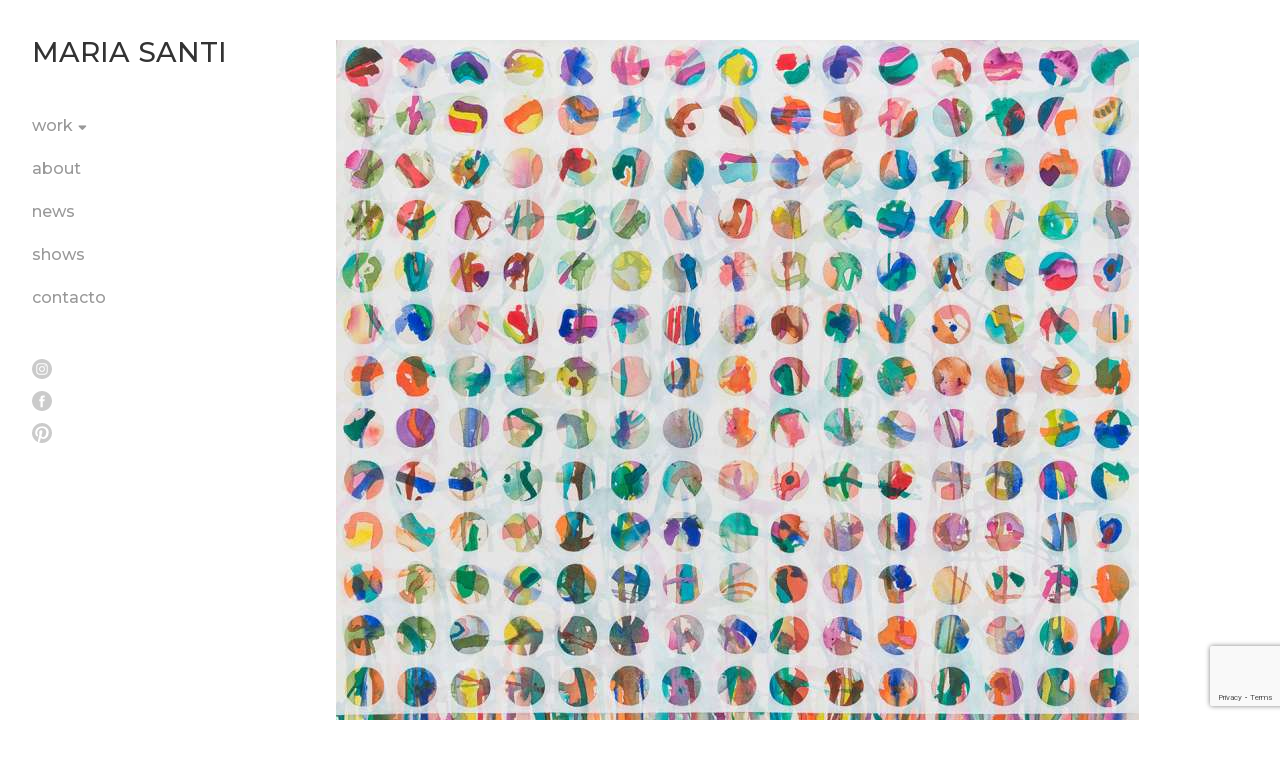

--- FILE ---
content_type: text/html; charset=UTF-8
request_url: http://mariasanti.com/painting/circulares/
body_size: 5105
content:
<!DOCTYPE html>
<html lang="es">
<head>
	<meta charset="UTF-8">
	<meta http-equiv="X-UA-Compatible" content="ie=edge">
	<meta name="description" content="">
	<meta name="viewport" content="width=device-width, initial-scale=1">
	<title>circulares &#8211; Maria Santi</title>
<meta name='robots' content='max-image-preview:large' />
<link rel='dns-prefetch' href='//cdnjs.cloudflare.com' />
<link rel='dns-prefetch' href='//fonts.googleapis.com' />
<link rel="alternate" title="oEmbed (JSON)" type="application/json+oembed" href="http://mariasanti.com/wp-json/oembed/1.0/embed?url=http%3A%2F%2Fmariasanti.com%2Fpainting%2Fcirculares%2F" />
<link rel="alternate" title="oEmbed (XML)" type="text/xml+oembed" href="http://mariasanti.com/wp-json/oembed/1.0/embed?url=http%3A%2F%2Fmariasanti.com%2Fpainting%2Fcirculares%2F&#038;format=xml" />
<style id='wp-img-auto-sizes-contain-inline-css' type='text/css'>
img:is([sizes=auto i],[sizes^="auto," i]){contain-intrinsic-size:3000px 1500px}
/*# sourceURL=wp-img-auto-sizes-contain-inline-css */
</style>
<style id='wp-emoji-styles-inline-css' type='text/css'>

	img.wp-smiley, img.emoji {
		display: inline !important;
		border: none !important;
		box-shadow: none !important;
		height: 1em !important;
		width: 1em !important;
		margin: 0 0.07em !important;
		vertical-align: -0.1em !important;
		background: none !important;
		padding: 0 !important;
	}
/*# sourceURL=wp-emoji-styles-inline-css */
</style>
<link rel='stylesheet' id='contact-form-7-css' href='http://mariasanti.com/wp-content/plugins/contact-form-7/includes/css/styles.css?ver=6.1.4' type='text/css' media='all' />
<link rel='stylesheet' id='magnific-popupCSS-css' href='http://mariasanti.com/wp-content/themes/maria-santi/css/magnific-popup.css?ver=1.0.0' type='text/css' media='all' />
<link rel='stylesheet' id='flexbin-css' href='http://mariasanti.com/wp-content/themes/maria-santi/css/flexbin.css?ver=1.0.0' type='text/css' media='all' />
<link rel='stylesheet' id='sandbox-css' href='http://mariasanti.com/wp-content/themes/maria-santi/css/sandbox.css?ver=1.0.0' type='text/css' media='all' />
<link rel='stylesheet' id='fa-solid-css' href='http://mariasanti.com/wp-content/themes/maria-santi/css/solid.min.css?ver=1.0.0' type='text/css' media='all' />
<link rel='stylesheet' id='drawerCSS-css' href='http://mariasanti.com/wp-content/themes/maria-santi/css/drawer.css?ver=1.0.0' type='text/css' media='all' />
<link rel='stylesheet' id='style-css' href='http://mariasanti.com/wp-content/themes/maria-santi/style.css?ver=1.0.0' type='text/css' media='all' />
<link rel='stylesheet' id='font-awesome-css' href='http://mariasanti.com/wp-content/themes/maria-santi/css/font-awesome.min.css?ver=1.0.0' type='text/css' media='all' />
<link rel='stylesheet' id='google_fonts-css' href='https://fonts.googleapis.com/css?family=Montserrat%3A400%2C500&#038;ver=1.0.0' type='text/css' media='all' />
<link rel='stylesheet' id='style-original-css' href='http://mariasanti.com/wp-content/themes/maria-santi/css/style.css?ver=1.0.0' type='text/css' media='all' />
<script type="text/javascript" src="http://mariasanti.com/wp-includes/js/jquery/jquery.min.js?ver=3.7.1" id="jquery-core-js"></script>
<script type="text/javascript" src="http://mariasanti.com/wp-includes/js/jquery/jquery-migrate.min.js?ver=3.4.1" id="jquery-migrate-js"></script>
<link rel="https://api.w.org/" href="http://mariasanti.com/wp-json/" /><link rel="EditURI" type="application/rsd+xml" title="RSD" href="http://mariasanti.com/xmlrpc.php?rsd" />
<meta name="generator" content="WordPress 6.9" />
<link rel="canonical" href="http://mariasanti.com/painting/circulares/" />
<link rel='shortlink' href='http://mariasanti.com/?p=75' />
</head>
<body class="drawer drawer--left drawer--sidebar">
  <header>

    <button type="button" class="drawer-toggle drawer-hamburger">
      <span class="sr-only">toggle navigation</span>
      <span class="drawer-hamburger-icon"></span>
    </button>
    
    <nav class="drawer-nav">
      <h1><a href="http://mariasanti.com/">Maria Santi</a></h1>

      <div class="menu-mariasanti-container"><ul><li id="menu-item-1031" class="openMenu menu-item menu-item-type-custom menu-item-object-custom current-menu-ancestor menu-item-has-children menu-item-1031"><a href="#"><span class="bg">work</span></a>
<ul class="sub-menu">
	<li id="menu-item-1029" class="menu-item menu-item-type-post_type menu-item-object-page menu-item-1029"><a href="http://mariasanti.com/projects/"><span class="bg">projects</span></a></li>
	<li id="menu-item-1032" class="openSubMenu menu-item menu-item-type-custom menu-item-object-custom current-menu-ancestor current-menu-parent menu-item-has-children menu-item-1032"><a href="#"><span class="bg">paintings</span></a>
	<ul class="sub-menu">
		<li id="menu-item-1034" class="menu-item menu-item-type-post_type menu-item-object-painting menu-item-1034"><a href="http://mariasanti.com/painting/operaciones-pictoricas/"><span class="bg">Operaciones Pictóricas</span></a></li>
		<li id="menu-item-1033" class="menu-item menu-item-type-post_type menu-item-object-painting menu-item-1033"><a href="http://mariasanti.com/painting/los-metales-2/"><span class="bg">Los Metales</span></a></li>
		<li id="menu-item-1035" class="menu-item menu-item-type-post_type menu-item-object-painting menu-item-1035"><a href="http://mariasanti.com/painting/chromohipnotico/"><span class="bg">True Color</span></a></li>
		<li id="menu-item-1037" class="menu-item menu-item-type-post_type menu-item-object-painting menu-item-1037"><a href="http://mariasanti.com/painting/abigarrados/"><span class="bg">abigarrados</span></a></li>
		<li id="menu-item-1036" class="menu-item menu-item-type-post_type menu-item-object-painting menu-item-1036"><a href="http://mariasanti.com/painting/true-color/"><span class="bg">Cromáticos</span></a></li>
		<li id="menu-item-1038" class="menu-item menu-item-type-post_type menu-item-object-painting current-menu-item menu-item-1038"><a href="http://mariasanti.com/painting/circulares/" aria-current="page"><span class="bg">circulares</span></a></li>
	</ul>
</li>
	<li id="menu-item-1039" class="menu-item menu-item-type-post_type menu-item-object-drawing menu-item-1039"><a href="http://mariasanti.com/drawing/drawings/"><span class="bg">drawings</span></a></li>
</ul>
</li>
<li id="menu-item-1026" class="menu-item menu-item-type-post_type menu-item-object-page menu-item-1026"><a href="http://mariasanti.com/about/"><span class="bg">About</span></a></li>
<li id="menu-item-1028" class="menu-item menu-item-type-post_type menu-item-object-page menu-item-1028"><a href="http://mariasanti.com/news/"><span class="bg">News</span></a></li>
<li id="menu-item-1030" class="menu-item menu-item-type-post_type menu-item-object-page menu-item-1030"><a href="http://mariasanti.com/shows/"><span class="bg">Shows</span></a></li>
<li id="menu-item-1027" class="menu-item menu-item-type-post_type menu-item-object-page menu-item-1027"><a href="http://mariasanti.com/contacto/"><span class="bg">Contacto</span></a></li>
</ul></div>
      <!--. Menu Header -->
      <div class="social">
          <li><a href="https://www.instagram.com/mariasantiart/" target="_blank" class="redes"><img src="http://mariasanti.com/wp-content/themes/maria-santi/img/instagram.svg"></a></li>
          <li><a href="https://www.facebook.com/www.mariasanti.com.ar" target="_blank" class="redes"><img src="http://mariasanti.com/wp-content/themes/maria-santi/img/facebook.svg"></a></li>
          <li><a href="https://ar.pinterest.com/mariusanti/" target="_blank" class="redes"><img src="http://mariasanti.com/wp-content/themes/maria-santi/img/pinterest.svg"></a></li>
        </div><!--. Redes Sociales -->
    </nav>
  </header>	<main>
  <h1><a href="http://mariasanti.com/">Maria Santi</a></h1>
        <div class="galeria ampliadas-centradas">
                        <div class="rowObra">
              <div class="obra">
                <a href="http://mariasanti.com/wp-content/uploads/2019/07/01-140x140-2.jpg">
                  <img src="http://mariasanti.com/wp-content/uploads/2019/07/01-140x140-2.jpg">
                  <div class="tituloObra"><span>Untitled. 140 x 140 cm . Acrylic on canvas. 2017</span></div>
                </a>
              </div>
            </div>
                       <div class="rowObra">
              <div class="obra">
                <a href="http://mariasanti.com/wp-content/uploads/2019/07/02-1402-1.jpg">
                  <img src="http://mariasanti.com/wp-content/uploads/2019/07/02-1402-1.jpg">
                  <div class="tituloObra"><span>Untitled. 140 x 140 cm . Acrylic on canvas. 2017</span></div>
                </a>
              </div>
            </div>
                       <div class="rowObra">
              <div class="obra">
                <a href="http://mariasanti.com/wp-content/uploads/2019/07/03-2-x-2-1.jpg">
                  <img src="http://mariasanti.com/wp-content/uploads/2019/07/03-2-x-2-1.jpg">
                  <div class="tituloObra"><span>Untitled. 200 cm x 200 cm. Acrylic on canvas. 2017</span></div>
                </a>
              </div>
            </div>
                       <div class="rowObra">
              <div class="obra">
                <a href="http://mariasanti.com/wp-content/uploads/2019/07/04-comisionadaw-1.jpg">
                  <img src="http://mariasanti.com/wp-content/uploads/2019/07/04-comisionadaw-1.jpg">
                  <div class="tituloObra"><span>Sin Título. 200 x 250 . Acrylic on canvas. 2017</span></div>
                </a>
              </div>
            </div>
                       <div class="rowObra">
              <div class="obra">
                <a href="http://mariasanti.com/wp-content/uploads/2019/07/05-18080.jpg">
                  <img src="http://mariasanti.com/wp-content/uploads/2019/07/05-18080.jpg">
                  <div class="tituloObra"><span>Sin Título. 180 x 180 . Acrylic on canvas. 2016</span></div>
                </a>
              </div>
            </div>
                       <div class="rowObra">
              <div class="obra">
                <a href="http://mariasanti.com/wp-content/uploads/2019/07/06-miami.jpg">
                  <img src="http://mariasanti.com/wp-content/uploads/2019/07/06-miami.jpg">
                  <div class="tituloObra"><span>Sin Título. 137 x 244 . Acrylic on canvas. 2017</span></div>
                </a>
              </div>
            </div>
                       <div class="rowObra">
              <div class="obra">
                <a href="http://mariasanti.com/wp-content/uploads/2019/07/07-circ-4.jpg">
                  <img src="http://mariasanti.com/wp-content/uploads/2019/07/07-circ-4.jpg">
                  <div class="tituloObra"><span>Sin Título. 200 x 140 . Acrylic on canvas. 2010</span></div>
                </a>
              </div>
            </div>
                       <div class="rowObra">
              <div class="obra">
                <a href="http://mariasanti.com/wp-content/uploads/2019/07/08-circ3.jpg">
                  <img src="http://mariasanti.com/wp-content/uploads/2019/07/08-circ3.jpg">
                  <div class="tituloObra"><span>Sin Título. 150 x 150 . Acrylic on canvas. 2012</span></div>
                </a>
              </div>
            </div>
                       <div class="rowObra">
              <div class="obra">
                <a href="http://mariasanti.com/wp-content/uploads/2019/07/09-circ1.jpg">
                  <img src="http://mariasanti.com/wp-content/uploads/2019/07/09-circ1.jpg">
                  <div class="tituloObra"><span>Sin Título. 150 x 150 . Acrylic on canvas. 2012</span></div>
                </a>
              </div>
            </div>
                       <div class="rowObra">
              <div class="obra">
                <a href="http://mariasanti.com/wp-content/uploads/2019/07/10-circ-2.jpg">
                  <img src="http://mariasanti.com/wp-content/uploads/2019/07/10-circ-2.jpg">
                  <div class="tituloObra"><span>Sin Título. 120 x 120 . Acrylic on canvas. 2012</span></div>
                </a>
              </div>
            </div>
                       <div class="rowObra">
              <div class="obra">
                <a href="http://mariasanti.com/wp-content/uploads/2019/07/11-byn120-x-120.jpg">
                  <img src="http://mariasanti.com/wp-content/uploads/2019/07/11-byn120-x-120.jpg">
                  <div class="tituloObra"><span>Sin Título. 120 x 120 . Acrylic on canvas. 2017</span></div>
                </a>
              </div>
            </div>
                       <div class="rowObra">
              <div class="obra">
                <a href="http://mariasanti.com/wp-content/uploads/2019/07/12-byn90-x-130.jpg">
                  <img src="http://mariasanti.com/wp-content/uploads/2019/07/12-byn90-x-130.jpg">
                  <div class="tituloObra"><span>Sin Título. 90 x 130 . Acrylic on canvas. 2017</span></div>
                </a>
              </div>
            </div>
                       <div class="rowObra">
              <div class="obra">
                <a href="http://mariasanti.com/wp-content/uploads/2019/07/13-byn87-x-105.jpg">
                  <img src="http://mariasanti.com/wp-content/uploads/2019/07/13-byn87-x-105.jpg">
                  <div class="tituloObra"><span>Sin Título. 60 x 80 . Acrylic on canvas. 2017</span></div>
                </a>
              </div>
            </div>
                       <div class="rowObra">
              <div class="obra">
                <a href="http://mariasanti.com/wp-content/uploads/2019/07/14-20-30-x-180.jpg">
                  <img src="http://mariasanti.com/wp-content/uploads/2019/07/14-20-30-x-180.jpg">
                  <div class="tituloObra"><span>Sin Título. 30 x 180 . Acrylic on canvas. 201</span></div>
                </a>
              </div>
            </div>
                       <div class="rowObra">
              <div class="obra">
                <a href="http://mariasanti.com/wp-content/uploads/2019/07/15-19-listo.jpg">
                  <img src="http://mariasanti.com/wp-content/uploads/2019/07/15-19-listo.jpg">
                  <div class="tituloObra"><span>Sin Título. 200 x 130 . Acrylic on canvas. 2012</span></div>
                </a>
              </div>
            </div>
                       <div class="rowObra">
              <div class="obra">
                <a href="http://mariasanti.com/wp-content/uploads/2019/07/16-16-60-x-80.jpg">
                  <img src="http://mariasanti.com/wp-content/uploads/2019/07/16-16-60-x-80.jpg">
                  <div class="tituloObra"><span>Sin Título. 60 x 80 . Acrylic on canvas. 2014</span></div>
                </a>
              </div>
            </div>
                       <div class="rowObra">
              <div class="obra">
                <a href="http://mariasanti.com/wp-content/uploads/2019/07/17-6-120-x-120.jpg">
                  <img src="http://mariasanti.com/wp-content/uploads/2019/07/17-6-120-x-120.jpg">
                  <div class="tituloObra"><span>Sin Título. 120 x 120 . Acrylic on canvas. 2014</span></div>
                </a>
              </div>
            </div>
                       <div class="rowObra">
              <div class="obra">
                <a href="http://mariasanti.com/wp-content/uploads/2019/07/18-14-100-x-100.jpg">
                  <img src="http://mariasanti.com/wp-content/uploads/2019/07/18-14-100-x-100.jpg">
                  <div class="tituloObra"><span>Sin Título. 100 x 100 . Acrylic on canvas. 2014</span></div>
                </a>
              </div>
            </div>
                       <div class="rowObra">
              <div class="obra">
                <a href="http://mariasanti.com/wp-content/uploads/2019/07/19-140-x-.jpg">
                  <img src="http://mariasanti.com/wp-content/uploads/2019/07/19-140-x-.jpg">
                  <div class="tituloObra"><span>Sin Título. 140 x 140 . Acrylic on canvas. 2014</span></div>
                </a>
              </div>
            </div>
                       <div class="rowObra">
              <div class="obra">
                <a href="http://mariasanti.com/wp-content/uploads/2019/07/20-nyb.jpg">
                  <img src="http://mariasanti.com/wp-content/uploads/2019/07/20-nyb.jpg">
                  <div class="tituloObra"><span>Sin Título. 180 x 120 . Acrylic on canvas. 2009</span></div>
                </a>
              </div>
            </div>
                       <div class="rowObra">
              <div class="obra">
                <a href="http://mariasanti.com/wp-content/uploads/2019/07/21-azul-abajo.jpg">
                  <img src="http://mariasanti.com/wp-content/uploads/2019/07/21-azul-abajo.jpg">
                  <div class="tituloObra"><span>Sin Título. 130 x 130 . Acrylic on canvas. 2012</span></div>
                </a>
              </div>
            </div>
                       <div class="rowObra">
              <div class="obra">
                <a href="http://mariasanti.com/wp-content/uploads/2019/07/22-2007.jpg">
                  <img src="http://mariasanti.com/wp-content/uploads/2019/07/22-2007.jpg">
                  <div class="tituloObra"><span>Sin Título. 150 x 150 . Acrylic on canvas. 2007</span></div>
                </a>
              </div>
            </div>
                       <div class="rowObra">
              <div class="obra">
                <a href="http://mariasanti.com/wp-content/uploads/2019/07/23-9-080-x-08023d.jpg">
                  <img src="http://mariasanti.com/wp-content/uploads/2019/07/23-9-080-x-08023d.jpg">
                  <div class="tituloObra"><span>Sin Título. 80 x 80 . Acrylic on canvas. 2012</span></div>
                </a>
              </div>
            </div>
                       <div class="rowObra">
              <div class="obra">
                <a href="http://mariasanti.com/wp-content/uploads/2019/07/24-108c9.jpg">
                  <img src="http://mariasanti.com/wp-content/uploads/2019/07/24-108c9.jpg">
                  <div class="tituloObra"><span>Sin Título. 180 x 180 . Acrylic on canvas. 2009</span></div>
                </a>
              </div>
            </div>
                       <div class="rowObra">
              <div class="obra">
                <a href="http://mariasanti.com/wp-content/uploads/2019/07/25-8-080-x-080.jpg">
                  <img src="http://mariasanti.com/wp-content/uploads/2019/07/25-8-080-x-080.jpg">
                  <div class="tituloObra"><span>Sin Título. 80 x 80 . Acrylic on canvas. 2012</span></div>
                </a>
              </div>
            </div>
                       <div class="rowObra">
              <div class="obra">
                <a href="http://mariasanti.com/wp-content/uploads/2019/07/26-7e9e.jpg">
                  <img src="http://mariasanti.com/wp-content/uploads/2019/07/26-7e9e.jpg">
                  <div class="tituloObra"><span>Sin Título. 150 x 150 . Acrylic on canvas. 2008</span></div>
                </a>
              </div>
            </div>
                       <div class="rowObra">
              <div class="obra">
                <a href="http://mariasanti.com/wp-content/uploads/2019/07/27-5-150-x-150.jpg">
                  <img src="http://mariasanti.com/wp-content/uploads/2019/07/27-5-150-x-150.jpg">
                  <div class="tituloObra"><span>Sin Título. 150 x 150 . Acrylic on canvas. 2009</span></div>
                </a>
              </div>
            </div>
                       
        </div>
	</main>
<script type="speculationrules">
{"prefetch":[{"source":"document","where":{"and":[{"href_matches":"/*"},{"not":{"href_matches":["/wp-*.php","/wp-admin/*","/wp-content/uploads/*","/wp-content/*","/wp-content/plugins/*","/wp-content/themes/maria-santi/*","/*\\?(.+)"]}},{"not":{"selector_matches":"a[rel~=\"nofollow\"]"}},{"not":{"selector_matches":".no-prefetch, .no-prefetch a"}}]},"eagerness":"conservative"}]}
</script>
<script type="text/javascript" src="http://mariasanti.com/wp-includes/js/dist/hooks.min.js?ver=dd5603f07f9220ed27f1" id="wp-hooks-js"></script>
<script type="text/javascript" src="http://mariasanti.com/wp-includes/js/dist/i18n.min.js?ver=c26c3dc7bed366793375" id="wp-i18n-js"></script>
<script type="text/javascript" id="wp-i18n-js-after">
/* <![CDATA[ */
wp.i18n.setLocaleData( { 'text direction\u0004ltr': [ 'ltr' ] } );
//# sourceURL=wp-i18n-js-after
/* ]]> */
</script>
<script type="text/javascript" src="http://mariasanti.com/wp-content/plugins/contact-form-7/includes/swv/js/index.js?ver=6.1.4" id="swv-js"></script>
<script type="text/javascript" id="contact-form-7-js-translations">
/* <![CDATA[ */
( function( domain, translations ) {
	var localeData = translations.locale_data[ domain ] || translations.locale_data.messages;
	localeData[""].domain = domain;
	wp.i18n.setLocaleData( localeData, domain );
} )( "contact-form-7", {"translation-revision-date":"2025-12-01 15:45:40+0000","generator":"GlotPress\/4.0.3","domain":"messages","locale_data":{"messages":{"":{"domain":"messages","plural-forms":"nplurals=2; plural=n != 1;","lang":"es"},"This contact form is placed in the wrong place.":["Este formulario de contacto est\u00e1 situado en el lugar incorrecto."],"Error:":["Error:"]}},"comment":{"reference":"includes\/js\/index.js"}} );
//# sourceURL=contact-form-7-js-translations
/* ]]> */
</script>
<script type="text/javascript" id="contact-form-7-js-before">
/* <![CDATA[ */
var wpcf7 = {
    "api": {
        "root": "http:\/\/mariasanti.com\/wp-json\/",
        "namespace": "contact-form-7\/v1"
    }
};
//# sourceURL=contact-form-7-js-before
/* ]]> */
</script>
<script type="text/javascript" src="http://mariasanti.com/wp-content/plugins/contact-form-7/includes/js/index.js?ver=6.1.4" id="contact-form-7-js"></script>
<script type="text/javascript" src="https://cdnjs.cloudflare.com/ajax/libs/twitter-bootstrap/3.3.7/js/bootstrap.min.js?ver=3.7.0" id="bootstrap-js"></script>
<script type="text/javascript" src="http://mariasanti.com/wp-content/themes/maria-santi/js/drawer.min.js?ver=1.0.0" id="drawerJS-js"></script>
<script type="text/javascript" src="https://cdnjs.cloudflare.com/ajax/libs/iScroll/5.2.0/iscroll-infinite.js?ver=1.0.0" id="iScroll-js"></script>
<script type="text/javascript" src="http://mariasanti.com/wp-content/themes/maria-santi/js/jquery.magnific-popup.min.js?ver=1.0.0" id="magnific-popupJS.min-js"></script>
<script type="text/javascript" src="http://mariasanti.com/wp-content/themes/maria-santi/js/magnific-popup.js?ver=1.0.0" id="magnific-popup-js"></script>
<script type="text/javascript" src="http://mariasanti.com/wp-content/themes/maria-santi/js/scripts.js?ver=1.0.0" id="scripts-js"></script>
<script type="text/javascript" src="https://www.google.com/recaptcha/api.js?render=6LeV6oUpAAAAAEwssifYwPf1_8QJFOC4oO2FUk7q&amp;ver=3.0" id="google-recaptcha-js"></script>
<script type="text/javascript" src="http://mariasanti.com/wp-includes/js/dist/vendor/wp-polyfill.min.js?ver=3.15.0" id="wp-polyfill-js"></script>
<script type="text/javascript" id="wpcf7-recaptcha-js-before">
/* <![CDATA[ */
var wpcf7_recaptcha = {
    "sitekey": "6LeV6oUpAAAAAEwssifYwPf1_8QJFOC4oO2FUk7q",
    "actions": {
        "homepage": "homepage",
        "contactform": "contactform"
    }
};
//# sourceURL=wpcf7-recaptcha-js-before
/* ]]> */
</script>
<script type="text/javascript" src="http://mariasanti.com/wp-content/plugins/contact-form-7/modules/recaptcha/index.js?ver=6.1.4" id="wpcf7-recaptcha-js"></script>
<script id="wp-emoji-settings" type="application/json">
{"baseUrl":"https://s.w.org/images/core/emoji/17.0.2/72x72/","ext":".png","svgUrl":"https://s.w.org/images/core/emoji/17.0.2/svg/","svgExt":".svg","source":{"concatemoji":"http://mariasanti.com/wp-includes/js/wp-emoji-release.min.js?ver=6.9"}}
</script>
<script type="module">
/* <![CDATA[ */
/*! This file is auto-generated */
const a=JSON.parse(document.getElementById("wp-emoji-settings").textContent),o=(window._wpemojiSettings=a,"wpEmojiSettingsSupports"),s=["flag","emoji"];function i(e){try{var t={supportTests:e,timestamp:(new Date).valueOf()};sessionStorage.setItem(o,JSON.stringify(t))}catch(e){}}function c(e,t,n){e.clearRect(0,0,e.canvas.width,e.canvas.height),e.fillText(t,0,0);t=new Uint32Array(e.getImageData(0,0,e.canvas.width,e.canvas.height).data);e.clearRect(0,0,e.canvas.width,e.canvas.height),e.fillText(n,0,0);const a=new Uint32Array(e.getImageData(0,0,e.canvas.width,e.canvas.height).data);return t.every((e,t)=>e===a[t])}function p(e,t){e.clearRect(0,0,e.canvas.width,e.canvas.height),e.fillText(t,0,0);var n=e.getImageData(16,16,1,1);for(let e=0;e<n.data.length;e++)if(0!==n.data[e])return!1;return!0}function u(e,t,n,a){switch(t){case"flag":return n(e,"\ud83c\udff3\ufe0f\u200d\u26a7\ufe0f","\ud83c\udff3\ufe0f\u200b\u26a7\ufe0f")?!1:!n(e,"\ud83c\udde8\ud83c\uddf6","\ud83c\udde8\u200b\ud83c\uddf6")&&!n(e,"\ud83c\udff4\udb40\udc67\udb40\udc62\udb40\udc65\udb40\udc6e\udb40\udc67\udb40\udc7f","\ud83c\udff4\u200b\udb40\udc67\u200b\udb40\udc62\u200b\udb40\udc65\u200b\udb40\udc6e\u200b\udb40\udc67\u200b\udb40\udc7f");case"emoji":return!a(e,"\ud83e\u1fac8")}return!1}function f(e,t,n,a){let r;const o=(r="undefined"!=typeof WorkerGlobalScope&&self instanceof WorkerGlobalScope?new OffscreenCanvas(300,150):document.createElement("canvas")).getContext("2d",{willReadFrequently:!0}),s=(o.textBaseline="top",o.font="600 32px Arial",{});return e.forEach(e=>{s[e]=t(o,e,n,a)}),s}function r(e){var t=document.createElement("script");t.src=e,t.defer=!0,document.head.appendChild(t)}a.supports={everything:!0,everythingExceptFlag:!0},new Promise(t=>{let n=function(){try{var e=JSON.parse(sessionStorage.getItem(o));if("object"==typeof e&&"number"==typeof e.timestamp&&(new Date).valueOf()<e.timestamp+604800&&"object"==typeof e.supportTests)return e.supportTests}catch(e){}return null}();if(!n){if("undefined"!=typeof Worker&&"undefined"!=typeof OffscreenCanvas&&"undefined"!=typeof URL&&URL.createObjectURL&&"undefined"!=typeof Blob)try{var e="postMessage("+f.toString()+"("+[JSON.stringify(s),u.toString(),c.toString(),p.toString()].join(",")+"));",a=new Blob([e],{type:"text/javascript"});const r=new Worker(URL.createObjectURL(a),{name:"wpTestEmojiSupports"});return void(r.onmessage=e=>{i(n=e.data),r.terminate(),t(n)})}catch(e){}i(n=f(s,u,c,p))}t(n)}).then(e=>{for(const n in e)a.supports[n]=e[n],a.supports.everything=a.supports.everything&&a.supports[n],"flag"!==n&&(a.supports.everythingExceptFlag=a.supports.everythingExceptFlag&&a.supports[n]);var t;a.supports.everythingExceptFlag=a.supports.everythingExceptFlag&&!a.supports.flag,a.supports.everything||((t=a.source||{}).concatemoji?r(t.concatemoji):t.wpemoji&&t.twemoji&&(r(t.twemoji),r(t.wpemoji)))});
//# sourceURL=http://mariasanti.com/wp-includes/js/wp-emoji-loader.min.js
/* ]]> */
</script>
<!-- Global site tag (gtag.js) - Google Analytics -->
<script async src="https://www.googletagmanager.com/gtag/js?id=UA-4612841-16"></script>
<script>
  window.dataLayer = window.dataLayer || [];
  function gtag(){dataLayer.push(arguments);}
  gtag('js', new Date());

  gtag('config', 'UA-4612841-16');
</script>

--- FILE ---
content_type: text/html; charset=utf-8
request_url: https://www.google.com/recaptcha/api2/anchor?ar=1&k=6LeV6oUpAAAAAEwssifYwPf1_8QJFOC4oO2FUk7q&co=aHR0cDovL21hcmlhc2FudGkuY29tOjgw&hl=en&v=PoyoqOPhxBO7pBk68S4YbpHZ&size=invisible&anchor-ms=20000&execute-ms=30000&cb=u3rumxrrk0vx
body_size: 48979
content:
<!DOCTYPE HTML><html dir="ltr" lang="en"><head><meta http-equiv="Content-Type" content="text/html; charset=UTF-8">
<meta http-equiv="X-UA-Compatible" content="IE=edge">
<title>reCAPTCHA</title>
<style type="text/css">
/* cyrillic-ext */
@font-face {
  font-family: 'Roboto';
  font-style: normal;
  font-weight: 400;
  font-stretch: 100%;
  src: url(//fonts.gstatic.com/s/roboto/v48/KFO7CnqEu92Fr1ME7kSn66aGLdTylUAMa3GUBHMdazTgWw.woff2) format('woff2');
  unicode-range: U+0460-052F, U+1C80-1C8A, U+20B4, U+2DE0-2DFF, U+A640-A69F, U+FE2E-FE2F;
}
/* cyrillic */
@font-face {
  font-family: 'Roboto';
  font-style: normal;
  font-weight: 400;
  font-stretch: 100%;
  src: url(//fonts.gstatic.com/s/roboto/v48/KFO7CnqEu92Fr1ME7kSn66aGLdTylUAMa3iUBHMdazTgWw.woff2) format('woff2');
  unicode-range: U+0301, U+0400-045F, U+0490-0491, U+04B0-04B1, U+2116;
}
/* greek-ext */
@font-face {
  font-family: 'Roboto';
  font-style: normal;
  font-weight: 400;
  font-stretch: 100%;
  src: url(//fonts.gstatic.com/s/roboto/v48/KFO7CnqEu92Fr1ME7kSn66aGLdTylUAMa3CUBHMdazTgWw.woff2) format('woff2');
  unicode-range: U+1F00-1FFF;
}
/* greek */
@font-face {
  font-family: 'Roboto';
  font-style: normal;
  font-weight: 400;
  font-stretch: 100%;
  src: url(//fonts.gstatic.com/s/roboto/v48/KFO7CnqEu92Fr1ME7kSn66aGLdTylUAMa3-UBHMdazTgWw.woff2) format('woff2');
  unicode-range: U+0370-0377, U+037A-037F, U+0384-038A, U+038C, U+038E-03A1, U+03A3-03FF;
}
/* math */
@font-face {
  font-family: 'Roboto';
  font-style: normal;
  font-weight: 400;
  font-stretch: 100%;
  src: url(//fonts.gstatic.com/s/roboto/v48/KFO7CnqEu92Fr1ME7kSn66aGLdTylUAMawCUBHMdazTgWw.woff2) format('woff2');
  unicode-range: U+0302-0303, U+0305, U+0307-0308, U+0310, U+0312, U+0315, U+031A, U+0326-0327, U+032C, U+032F-0330, U+0332-0333, U+0338, U+033A, U+0346, U+034D, U+0391-03A1, U+03A3-03A9, U+03B1-03C9, U+03D1, U+03D5-03D6, U+03F0-03F1, U+03F4-03F5, U+2016-2017, U+2034-2038, U+203C, U+2040, U+2043, U+2047, U+2050, U+2057, U+205F, U+2070-2071, U+2074-208E, U+2090-209C, U+20D0-20DC, U+20E1, U+20E5-20EF, U+2100-2112, U+2114-2115, U+2117-2121, U+2123-214F, U+2190, U+2192, U+2194-21AE, U+21B0-21E5, U+21F1-21F2, U+21F4-2211, U+2213-2214, U+2216-22FF, U+2308-230B, U+2310, U+2319, U+231C-2321, U+2336-237A, U+237C, U+2395, U+239B-23B7, U+23D0, U+23DC-23E1, U+2474-2475, U+25AF, U+25B3, U+25B7, U+25BD, U+25C1, U+25CA, U+25CC, U+25FB, U+266D-266F, U+27C0-27FF, U+2900-2AFF, U+2B0E-2B11, U+2B30-2B4C, U+2BFE, U+3030, U+FF5B, U+FF5D, U+1D400-1D7FF, U+1EE00-1EEFF;
}
/* symbols */
@font-face {
  font-family: 'Roboto';
  font-style: normal;
  font-weight: 400;
  font-stretch: 100%;
  src: url(//fonts.gstatic.com/s/roboto/v48/KFO7CnqEu92Fr1ME7kSn66aGLdTylUAMaxKUBHMdazTgWw.woff2) format('woff2');
  unicode-range: U+0001-000C, U+000E-001F, U+007F-009F, U+20DD-20E0, U+20E2-20E4, U+2150-218F, U+2190, U+2192, U+2194-2199, U+21AF, U+21E6-21F0, U+21F3, U+2218-2219, U+2299, U+22C4-22C6, U+2300-243F, U+2440-244A, U+2460-24FF, U+25A0-27BF, U+2800-28FF, U+2921-2922, U+2981, U+29BF, U+29EB, U+2B00-2BFF, U+4DC0-4DFF, U+FFF9-FFFB, U+10140-1018E, U+10190-1019C, U+101A0, U+101D0-101FD, U+102E0-102FB, U+10E60-10E7E, U+1D2C0-1D2D3, U+1D2E0-1D37F, U+1F000-1F0FF, U+1F100-1F1AD, U+1F1E6-1F1FF, U+1F30D-1F30F, U+1F315, U+1F31C, U+1F31E, U+1F320-1F32C, U+1F336, U+1F378, U+1F37D, U+1F382, U+1F393-1F39F, U+1F3A7-1F3A8, U+1F3AC-1F3AF, U+1F3C2, U+1F3C4-1F3C6, U+1F3CA-1F3CE, U+1F3D4-1F3E0, U+1F3ED, U+1F3F1-1F3F3, U+1F3F5-1F3F7, U+1F408, U+1F415, U+1F41F, U+1F426, U+1F43F, U+1F441-1F442, U+1F444, U+1F446-1F449, U+1F44C-1F44E, U+1F453, U+1F46A, U+1F47D, U+1F4A3, U+1F4B0, U+1F4B3, U+1F4B9, U+1F4BB, U+1F4BF, U+1F4C8-1F4CB, U+1F4D6, U+1F4DA, U+1F4DF, U+1F4E3-1F4E6, U+1F4EA-1F4ED, U+1F4F7, U+1F4F9-1F4FB, U+1F4FD-1F4FE, U+1F503, U+1F507-1F50B, U+1F50D, U+1F512-1F513, U+1F53E-1F54A, U+1F54F-1F5FA, U+1F610, U+1F650-1F67F, U+1F687, U+1F68D, U+1F691, U+1F694, U+1F698, U+1F6AD, U+1F6B2, U+1F6B9-1F6BA, U+1F6BC, U+1F6C6-1F6CF, U+1F6D3-1F6D7, U+1F6E0-1F6EA, U+1F6F0-1F6F3, U+1F6F7-1F6FC, U+1F700-1F7FF, U+1F800-1F80B, U+1F810-1F847, U+1F850-1F859, U+1F860-1F887, U+1F890-1F8AD, U+1F8B0-1F8BB, U+1F8C0-1F8C1, U+1F900-1F90B, U+1F93B, U+1F946, U+1F984, U+1F996, U+1F9E9, U+1FA00-1FA6F, U+1FA70-1FA7C, U+1FA80-1FA89, U+1FA8F-1FAC6, U+1FACE-1FADC, U+1FADF-1FAE9, U+1FAF0-1FAF8, U+1FB00-1FBFF;
}
/* vietnamese */
@font-face {
  font-family: 'Roboto';
  font-style: normal;
  font-weight: 400;
  font-stretch: 100%;
  src: url(//fonts.gstatic.com/s/roboto/v48/KFO7CnqEu92Fr1ME7kSn66aGLdTylUAMa3OUBHMdazTgWw.woff2) format('woff2');
  unicode-range: U+0102-0103, U+0110-0111, U+0128-0129, U+0168-0169, U+01A0-01A1, U+01AF-01B0, U+0300-0301, U+0303-0304, U+0308-0309, U+0323, U+0329, U+1EA0-1EF9, U+20AB;
}
/* latin-ext */
@font-face {
  font-family: 'Roboto';
  font-style: normal;
  font-weight: 400;
  font-stretch: 100%;
  src: url(//fonts.gstatic.com/s/roboto/v48/KFO7CnqEu92Fr1ME7kSn66aGLdTylUAMa3KUBHMdazTgWw.woff2) format('woff2');
  unicode-range: U+0100-02BA, U+02BD-02C5, U+02C7-02CC, U+02CE-02D7, U+02DD-02FF, U+0304, U+0308, U+0329, U+1D00-1DBF, U+1E00-1E9F, U+1EF2-1EFF, U+2020, U+20A0-20AB, U+20AD-20C0, U+2113, U+2C60-2C7F, U+A720-A7FF;
}
/* latin */
@font-face {
  font-family: 'Roboto';
  font-style: normal;
  font-weight: 400;
  font-stretch: 100%;
  src: url(//fonts.gstatic.com/s/roboto/v48/KFO7CnqEu92Fr1ME7kSn66aGLdTylUAMa3yUBHMdazQ.woff2) format('woff2');
  unicode-range: U+0000-00FF, U+0131, U+0152-0153, U+02BB-02BC, U+02C6, U+02DA, U+02DC, U+0304, U+0308, U+0329, U+2000-206F, U+20AC, U+2122, U+2191, U+2193, U+2212, U+2215, U+FEFF, U+FFFD;
}
/* cyrillic-ext */
@font-face {
  font-family: 'Roboto';
  font-style: normal;
  font-weight: 500;
  font-stretch: 100%;
  src: url(//fonts.gstatic.com/s/roboto/v48/KFO7CnqEu92Fr1ME7kSn66aGLdTylUAMa3GUBHMdazTgWw.woff2) format('woff2');
  unicode-range: U+0460-052F, U+1C80-1C8A, U+20B4, U+2DE0-2DFF, U+A640-A69F, U+FE2E-FE2F;
}
/* cyrillic */
@font-face {
  font-family: 'Roboto';
  font-style: normal;
  font-weight: 500;
  font-stretch: 100%;
  src: url(//fonts.gstatic.com/s/roboto/v48/KFO7CnqEu92Fr1ME7kSn66aGLdTylUAMa3iUBHMdazTgWw.woff2) format('woff2');
  unicode-range: U+0301, U+0400-045F, U+0490-0491, U+04B0-04B1, U+2116;
}
/* greek-ext */
@font-face {
  font-family: 'Roboto';
  font-style: normal;
  font-weight: 500;
  font-stretch: 100%;
  src: url(//fonts.gstatic.com/s/roboto/v48/KFO7CnqEu92Fr1ME7kSn66aGLdTylUAMa3CUBHMdazTgWw.woff2) format('woff2');
  unicode-range: U+1F00-1FFF;
}
/* greek */
@font-face {
  font-family: 'Roboto';
  font-style: normal;
  font-weight: 500;
  font-stretch: 100%;
  src: url(//fonts.gstatic.com/s/roboto/v48/KFO7CnqEu92Fr1ME7kSn66aGLdTylUAMa3-UBHMdazTgWw.woff2) format('woff2');
  unicode-range: U+0370-0377, U+037A-037F, U+0384-038A, U+038C, U+038E-03A1, U+03A3-03FF;
}
/* math */
@font-face {
  font-family: 'Roboto';
  font-style: normal;
  font-weight: 500;
  font-stretch: 100%;
  src: url(//fonts.gstatic.com/s/roboto/v48/KFO7CnqEu92Fr1ME7kSn66aGLdTylUAMawCUBHMdazTgWw.woff2) format('woff2');
  unicode-range: U+0302-0303, U+0305, U+0307-0308, U+0310, U+0312, U+0315, U+031A, U+0326-0327, U+032C, U+032F-0330, U+0332-0333, U+0338, U+033A, U+0346, U+034D, U+0391-03A1, U+03A3-03A9, U+03B1-03C9, U+03D1, U+03D5-03D6, U+03F0-03F1, U+03F4-03F5, U+2016-2017, U+2034-2038, U+203C, U+2040, U+2043, U+2047, U+2050, U+2057, U+205F, U+2070-2071, U+2074-208E, U+2090-209C, U+20D0-20DC, U+20E1, U+20E5-20EF, U+2100-2112, U+2114-2115, U+2117-2121, U+2123-214F, U+2190, U+2192, U+2194-21AE, U+21B0-21E5, U+21F1-21F2, U+21F4-2211, U+2213-2214, U+2216-22FF, U+2308-230B, U+2310, U+2319, U+231C-2321, U+2336-237A, U+237C, U+2395, U+239B-23B7, U+23D0, U+23DC-23E1, U+2474-2475, U+25AF, U+25B3, U+25B7, U+25BD, U+25C1, U+25CA, U+25CC, U+25FB, U+266D-266F, U+27C0-27FF, U+2900-2AFF, U+2B0E-2B11, U+2B30-2B4C, U+2BFE, U+3030, U+FF5B, U+FF5D, U+1D400-1D7FF, U+1EE00-1EEFF;
}
/* symbols */
@font-face {
  font-family: 'Roboto';
  font-style: normal;
  font-weight: 500;
  font-stretch: 100%;
  src: url(//fonts.gstatic.com/s/roboto/v48/KFO7CnqEu92Fr1ME7kSn66aGLdTylUAMaxKUBHMdazTgWw.woff2) format('woff2');
  unicode-range: U+0001-000C, U+000E-001F, U+007F-009F, U+20DD-20E0, U+20E2-20E4, U+2150-218F, U+2190, U+2192, U+2194-2199, U+21AF, U+21E6-21F0, U+21F3, U+2218-2219, U+2299, U+22C4-22C6, U+2300-243F, U+2440-244A, U+2460-24FF, U+25A0-27BF, U+2800-28FF, U+2921-2922, U+2981, U+29BF, U+29EB, U+2B00-2BFF, U+4DC0-4DFF, U+FFF9-FFFB, U+10140-1018E, U+10190-1019C, U+101A0, U+101D0-101FD, U+102E0-102FB, U+10E60-10E7E, U+1D2C0-1D2D3, U+1D2E0-1D37F, U+1F000-1F0FF, U+1F100-1F1AD, U+1F1E6-1F1FF, U+1F30D-1F30F, U+1F315, U+1F31C, U+1F31E, U+1F320-1F32C, U+1F336, U+1F378, U+1F37D, U+1F382, U+1F393-1F39F, U+1F3A7-1F3A8, U+1F3AC-1F3AF, U+1F3C2, U+1F3C4-1F3C6, U+1F3CA-1F3CE, U+1F3D4-1F3E0, U+1F3ED, U+1F3F1-1F3F3, U+1F3F5-1F3F7, U+1F408, U+1F415, U+1F41F, U+1F426, U+1F43F, U+1F441-1F442, U+1F444, U+1F446-1F449, U+1F44C-1F44E, U+1F453, U+1F46A, U+1F47D, U+1F4A3, U+1F4B0, U+1F4B3, U+1F4B9, U+1F4BB, U+1F4BF, U+1F4C8-1F4CB, U+1F4D6, U+1F4DA, U+1F4DF, U+1F4E3-1F4E6, U+1F4EA-1F4ED, U+1F4F7, U+1F4F9-1F4FB, U+1F4FD-1F4FE, U+1F503, U+1F507-1F50B, U+1F50D, U+1F512-1F513, U+1F53E-1F54A, U+1F54F-1F5FA, U+1F610, U+1F650-1F67F, U+1F687, U+1F68D, U+1F691, U+1F694, U+1F698, U+1F6AD, U+1F6B2, U+1F6B9-1F6BA, U+1F6BC, U+1F6C6-1F6CF, U+1F6D3-1F6D7, U+1F6E0-1F6EA, U+1F6F0-1F6F3, U+1F6F7-1F6FC, U+1F700-1F7FF, U+1F800-1F80B, U+1F810-1F847, U+1F850-1F859, U+1F860-1F887, U+1F890-1F8AD, U+1F8B0-1F8BB, U+1F8C0-1F8C1, U+1F900-1F90B, U+1F93B, U+1F946, U+1F984, U+1F996, U+1F9E9, U+1FA00-1FA6F, U+1FA70-1FA7C, U+1FA80-1FA89, U+1FA8F-1FAC6, U+1FACE-1FADC, U+1FADF-1FAE9, U+1FAF0-1FAF8, U+1FB00-1FBFF;
}
/* vietnamese */
@font-face {
  font-family: 'Roboto';
  font-style: normal;
  font-weight: 500;
  font-stretch: 100%;
  src: url(//fonts.gstatic.com/s/roboto/v48/KFO7CnqEu92Fr1ME7kSn66aGLdTylUAMa3OUBHMdazTgWw.woff2) format('woff2');
  unicode-range: U+0102-0103, U+0110-0111, U+0128-0129, U+0168-0169, U+01A0-01A1, U+01AF-01B0, U+0300-0301, U+0303-0304, U+0308-0309, U+0323, U+0329, U+1EA0-1EF9, U+20AB;
}
/* latin-ext */
@font-face {
  font-family: 'Roboto';
  font-style: normal;
  font-weight: 500;
  font-stretch: 100%;
  src: url(//fonts.gstatic.com/s/roboto/v48/KFO7CnqEu92Fr1ME7kSn66aGLdTylUAMa3KUBHMdazTgWw.woff2) format('woff2');
  unicode-range: U+0100-02BA, U+02BD-02C5, U+02C7-02CC, U+02CE-02D7, U+02DD-02FF, U+0304, U+0308, U+0329, U+1D00-1DBF, U+1E00-1E9F, U+1EF2-1EFF, U+2020, U+20A0-20AB, U+20AD-20C0, U+2113, U+2C60-2C7F, U+A720-A7FF;
}
/* latin */
@font-face {
  font-family: 'Roboto';
  font-style: normal;
  font-weight: 500;
  font-stretch: 100%;
  src: url(//fonts.gstatic.com/s/roboto/v48/KFO7CnqEu92Fr1ME7kSn66aGLdTylUAMa3yUBHMdazQ.woff2) format('woff2');
  unicode-range: U+0000-00FF, U+0131, U+0152-0153, U+02BB-02BC, U+02C6, U+02DA, U+02DC, U+0304, U+0308, U+0329, U+2000-206F, U+20AC, U+2122, U+2191, U+2193, U+2212, U+2215, U+FEFF, U+FFFD;
}
/* cyrillic-ext */
@font-face {
  font-family: 'Roboto';
  font-style: normal;
  font-weight: 900;
  font-stretch: 100%;
  src: url(//fonts.gstatic.com/s/roboto/v48/KFO7CnqEu92Fr1ME7kSn66aGLdTylUAMa3GUBHMdazTgWw.woff2) format('woff2');
  unicode-range: U+0460-052F, U+1C80-1C8A, U+20B4, U+2DE0-2DFF, U+A640-A69F, U+FE2E-FE2F;
}
/* cyrillic */
@font-face {
  font-family: 'Roboto';
  font-style: normal;
  font-weight: 900;
  font-stretch: 100%;
  src: url(//fonts.gstatic.com/s/roboto/v48/KFO7CnqEu92Fr1ME7kSn66aGLdTylUAMa3iUBHMdazTgWw.woff2) format('woff2');
  unicode-range: U+0301, U+0400-045F, U+0490-0491, U+04B0-04B1, U+2116;
}
/* greek-ext */
@font-face {
  font-family: 'Roboto';
  font-style: normal;
  font-weight: 900;
  font-stretch: 100%;
  src: url(//fonts.gstatic.com/s/roboto/v48/KFO7CnqEu92Fr1ME7kSn66aGLdTylUAMa3CUBHMdazTgWw.woff2) format('woff2');
  unicode-range: U+1F00-1FFF;
}
/* greek */
@font-face {
  font-family: 'Roboto';
  font-style: normal;
  font-weight: 900;
  font-stretch: 100%;
  src: url(//fonts.gstatic.com/s/roboto/v48/KFO7CnqEu92Fr1ME7kSn66aGLdTylUAMa3-UBHMdazTgWw.woff2) format('woff2');
  unicode-range: U+0370-0377, U+037A-037F, U+0384-038A, U+038C, U+038E-03A1, U+03A3-03FF;
}
/* math */
@font-face {
  font-family: 'Roboto';
  font-style: normal;
  font-weight: 900;
  font-stretch: 100%;
  src: url(//fonts.gstatic.com/s/roboto/v48/KFO7CnqEu92Fr1ME7kSn66aGLdTylUAMawCUBHMdazTgWw.woff2) format('woff2');
  unicode-range: U+0302-0303, U+0305, U+0307-0308, U+0310, U+0312, U+0315, U+031A, U+0326-0327, U+032C, U+032F-0330, U+0332-0333, U+0338, U+033A, U+0346, U+034D, U+0391-03A1, U+03A3-03A9, U+03B1-03C9, U+03D1, U+03D5-03D6, U+03F0-03F1, U+03F4-03F5, U+2016-2017, U+2034-2038, U+203C, U+2040, U+2043, U+2047, U+2050, U+2057, U+205F, U+2070-2071, U+2074-208E, U+2090-209C, U+20D0-20DC, U+20E1, U+20E5-20EF, U+2100-2112, U+2114-2115, U+2117-2121, U+2123-214F, U+2190, U+2192, U+2194-21AE, U+21B0-21E5, U+21F1-21F2, U+21F4-2211, U+2213-2214, U+2216-22FF, U+2308-230B, U+2310, U+2319, U+231C-2321, U+2336-237A, U+237C, U+2395, U+239B-23B7, U+23D0, U+23DC-23E1, U+2474-2475, U+25AF, U+25B3, U+25B7, U+25BD, U+25C1, U+25CA, U+25CC, U+25FB, U+266D-266F, U+27C0-27FF, U+2900-2AFF, U+2B0E-2B11, U+2B30-2B4C, U+2BFE, U+3030, U+FF5B, U+FF5D, U+1D400-1D7FF, U+1EE00-1EEFF;
}
/* symbols */
@font-face {
  font-family: 'Roboto';
  font-style: normal;
  font-weight: 900;
  font-stretch: 100%;
  src: url(//fonts.gstatic.com/s/roboto/v48/KFO7CnqEu92Fr1ME7kSn66aGLdTylUAMaxKUBHMdazTgWw.woff2) format('woff2');
  unicode-range: U+0001-000C, U+000E-001F, U+007F-009F, U+20DD-20E0, U+20E2-20E4, U+2150-218F, U+2190, U+2192, U+2194-2199, U+21AF, U+21E6-21F0, U+21F3, U+2218-2219, U+2299, U+22C4-22C6, U+2300-243F, U+2440-244A, U+2460-24FF, U+25A0-27BF, U+2800-28FF, U+2921-2922, U+2981, U+29BF, U+29EB, U+2B00-2BFF, U+4DC0-4DFF, U+FFF9-FFFB, U+10140-1018E, U+10190-1019C, U+101A0, U+101D0-101FD, U+102E0-102FB, U+10E60-10E7E, U+1D2C0-1D2D3, U+1D2E0-1D37F, U+1F000-1F0FF, U+1F100-1F1AD, U+1F1E6-1F1FF, U+1F30D-1F30F, U+1F315, U+1F31C, U+1F31E, U+1F320-1F32C, U+1F336, U+1F378, U+1F37D, U+1F382, U+1F393-1F39F, U+1F3A7-1F3A8, U+1F3AC-1F3AF, U+1F3C2, U+1F3C4-1F3C6, U+1F3CA-1F3CE, U+1F3D4-1F3E0, U+1F3ED, U+1F3F1-1F3F3, U+1F3F5-1F3F7, U+1F408, U+1F415, U+1F41F, U+1F426, U+1F43F, U+1F441-1F442, U+1F444, U+1F446-1F449, U+1F44C-1F44E, U+1F453, U+1F46A, U+1F47D, U+1F4A3, U+1F4B0, U+1F4B3, U+1F4B9, U+1F4BB, U+1F4BF, U+1F4C8-1F4CB, U+1F4D6, U+1F4DA, U+1F4DF, U+1F4E3-1F4E6, U+1F4EA-1F4ED, U+1F4F7, U+1F4F9-1F4FB, U+1F4FD-1F4FE, U+1F503, U+1F507-1F50B, U+1F50D, U+1F512-1F513, U+1F53E-1F54A, U+1F54F-1F5FA, U+1F610, U+1F650-1F67F, U+1F687, U+1F68D, U+1F691, U+1F694, U+1F698, U+1F6AD, U+1F6B2, U+1F6B9-1F6BA, U+1F6BC, U+1F6C6-1F6CF, U+1F6D3-1F6D7, U+1F6E0-1F6EA, U+1F6F0-1F6F3, U+1F6F7-1F6FC, U+1F700-1F7FF, U+1F800-1F80B, U+1F810-1F847, U+1F850-1F859, U+1F860-1F887, U+1F890-1F8AD, U+1F8B0-1F8BB, U+1F8C0-1F8C1, U+1F900-1F90B, U+1F93B, U+1F946, U+1F984, U+1F996, U+1F9E9, U+1FA00-1FA6F, U+1FA70-1FA7C, U+1FA80-1FA89, U+1FA8F-1FAC6, U+1FACE-1FADC, U+1FADF-1FAE9, U+1FAF0-1FAF8, U+1FB00-1FBFF;
}
/* vietnamese */
@font-face {
  font-family: 'Roboto';
  font-style: normal;
  font-weight: 900;
  font-stretch: 100%;
  src: url(//fonts.gstatic.com/s/roboto/v48/KFO7CnqEu92Fr1ME7kSn66aGLdTylUAMa3OUBHMdazTgWw.woff2) format('woff2');
  unicode-range: U+0102-0103, U+0110-0111, U+0128-0129, U+0168-0169, U+01A0-01A1, U+01AF-01B0, U+0300-0301, U+0303-0304, U+0308-0309, U+0323, U+0329, U+1EA0-1EF9, U+20AB;
}
/* latin-ext */
@font-face {
  font-family: 'Roboto';
  font-style: normal;
  font-weight: 900;
  font-stretch: 100%;
  src: url(//fonts.gstatic.com/s/roboto/v48/KFO7CnqEu92Fr1ME7kSn66aGLdTylUAMa3KUBHMdazTgWw.woff2) format('woff2');
  unicode-range: U+0100-02BA, U+02BD-02C5, U+02C7-02CC, U+02CE-02D7, U+02DD-02FF, U+0304, U+0308, U+0329, U+1D00-1DBF, U+1E00-1E9F, U+1EF2-1EFF, U+2020, U+20A0-20AB, U+20AD-20C0, U+2113, U+2C60-2C7F, U+A720-A7FF;
}
/* latin */
@font-face {
  font-family: 'Roboto';
  font-style: normal;
  font-weight: 900;
  font-stretch: 100%;
  src: url(//fonts.gstatic.com/s/roboto/v48/KFO7CnqEu92Fr1ME7kSn66aGLdTylUAMa3yUBHMdazQ.woff2) format('woff2');
  unicode-range: U+0000-00FF, U+0131, U+0152-0153, U+02BB-02BC, U+02C6, U+02DA, U+02DC, U+0304, U+0308, U+0329, U+2000-206F, U+20AC, U+2122, U+2191, U+2193, U+2212, U+2215, U+FEFF, U+FFFD;
}

</style>
<link rel="stylesheet" type="text/css" href="https://www.gstatic.com/recaptcha/releases/PoyoqOPhxBO7pBk68S4YbpHZ/styles__ltr.css">
<script nonce="p6IhB5Jssw2OpKQxO6e-BQ" type="text/javascript">window['__recaptcha_api'] = 'https://www.google.com/recaptcha/api2/';</script>
<script type="text/javascript" src="https://www.gstatic.com/recaptcha/releases/PoyoqOPhxBO7pBk68S4YbpHZ/recaptcha__en.js" nonce="p6IhB5Jssw2OpKQxO6e-BQ">
      
    </script></head>
<body><div id="rc-anchor-alert" class="rc-anchor-alert"></div>
<input type="hidden" id="recaptcha-token" value="[base64]">
<script type="text/javascript" nonce="p6IhB5Jssw2OpKQxO6e-BQ">
      recaptcha.anchor.Main.init("[\x22ainput\x22,[\x22bgdata\x22,\x22\x22,\[base64]/[base64]/[base64]/[base64]/[base64]/[base64]/KGcoTywyNTMsTy5PKSxVRyhPLEMpKTpnKE8sMjUzLEMpLE8pKSxsKSksTykpfSxieT1mdW5jdGlvbihDLE8sdSxsKXtmb3IobD0odT1SKEMpLDApO08+MDtPLS0pbD1sPDw4fFooQyk7ZyhDLHUsbCl9LFVHPWZ1bmN0aW9uKEMsTyl7Qy5pLmxlbmd0aD4xMDQ/[base64]/[base64]/[base64]/[base64]/[base64]/[base64]/[base64]\\u003d\x22,\[base64]\\u003d\\u003d\x22,\x22wo9aw7kmAXAow4AdQzPCusO+Nx1fwpnDvjLDssK6wqXCuMK/wrvDv8K+EcK0S8KJwrkvAgdLIgjCj8KZQsO/X8KnEMKEwq/Dlj/[base64]/CqFnDhEXCncKaXMOMwqhpesKqw6cjZ8O/[base64]/wrzCjGZ6DRPDqF9ZLsOCw7/DiXstJMOICcK8wqvCkXtWEC/[base64]/w4FKKsKmJsKowqR+w7AsAMOAwpZnw7sqEh7CkBANwql5QyXCiSlPJgjCijzCgEYqwrUbw4fDpFdcVsOHSsKhFyLCvMO3wqTCsFhhwoDDs8OQHMO/[base64]/RMOtwqQmA8KcP14jY8Oyw4DDh8OJw5PCp3LCosKwwpnDt33DpU3DoCTDgcKqLGnDnyzCnzDDmgNvwpFMwpFmwrXDhiMXwpfCv2Vfw7nDgQrCg0XCoATDtMK4w4Irw6jDk8ORTTnCiE/DsiZsDX7DjMOxwpnChsOVMcK4w51iwrDDljgEw7HCmCRxSsKyw4nCvsK0FMKiwpQawpPDkMOFW8K7wqjCsQfClsOnCU52WiBbw7jChyPCl8K+wqR+w6jCscKiw7nCqsKuw6M2DBgSwqoVwrIuDi8xQcKRM03Chzl/[base64]/[base64]/c2NHXCXDk2INFMOvHWHCpSMEwqrDh8O8VsK0w5/Dlm/[base64]/DqcOJwro1NMOTBnh/[base64]/Cj8KXwpJMw6DDucK2GHHCtUbCp0k4AcKww4sGwofCllkRZmoVNUwfwq8tDnh/[base64]/[base64]/wpDDimPCtztPT8ORYsKeShXCiVbDs8O7w4XCgsOtw4YcIHnDi0ghwrlSVRApMcKJZGRDC1LCizxpWBIGTnlBYGMsCj/[base64]/[base64]/CiQFFOl/CrU0dwrNjwoYiw5fCssKzwp7CocKmQMKsMG/DvUvDmTURDcKaecKOSyIww63DuixdZsKjw5N/[base64]/CgyvChSHCvEAHwrRkaQvCqmLCuwkWEsKqwrTDhcKJNV7DrE5/wqfCi8Ojwoh0C17DjsKIb8KIGsOMwqM7HxPCh8KMbwbCucKdBU5xX8Odw5/[base64]/[base64]/[base64]/CgzzDhcKBwqfDqMOpw6fDmRzDiiRUw7vClRPDikUtw4rCncKFd8OJw7DDvMOAw7o7wqlcw5DCrUcMw5V+w79XZ8KhwrnDsMOuFMKPworCqzXCr8Ktw5HCpMK5c1LCh8OAw5oiw7Rtw50DwoE5w5DDoU3CmcKuw47Dq8O/[base64]/CvcK3w7k5dsKXHsOpS8Kcw6HDv2EmHEZFw4fDuDAIwrbCtsOewpY9L8Oqw7Vyw4zCp8K+wqlMwq4sbAxHGMK0w6pEwq12QkzDs8KcJgQnw5QWBRXCisOrw44PXcK7wqzCkEVjwp1gw4vCuFXDumlVwp/[base64]/DoBgKWsKjBcKQVcKnTcOdw67Dk8O1w4nCoMKqJMOTWcOsw6/[base64]/[base64]/CtyUdEMKGbMKIwoJcU8KjwqrDjcOSOcO6esKewqXCgnERw5BWw7PDs8KZKMOzNDvCmcO9wrtcw73DvMOUwo7DpnU4w53Dh8O4w48owrDCgUNrwoppPMONwrzDi8K+OADDo8Kwwo5jXcOqe8O+woDDnmvDnHsrwo7DiSZpw71/JsKwwq8AE8KvaMOCXUpuw4pzbMONU8KiJsKLZsKpa8KNZShKwoxOwqrCrsOGwrfDncOjBMOHRMKlTcKYw6bDlAMtMcOGNsKAGcKGwoIBw5DDiUTCgTF+woZoc1/CkkMUeE/CqMKYw5hbwpQtCMOpQ8KRw6HClsOIJl7CkcOfZMORZTgpUMOJdSRdGMOsw6AAw5vDmSfDoB3DuhlIM14WV8KkwrjDlsKRb3PDu8KmP8O2G8OdwrvDgRoDbixSwrvDnsOewqlswrbDikLCmVfDmRsywpHCr23Dvz/CgFkow6A4C1dWwonDhBXDusKww5rClirClcOSMMOtQcKiw69aIlEjw7Q2wr8FShTDvHjCjFbDszbCvjPCqMKqKsOZw507wpDDix/ClcKywqt1wpTDo8OcPmNGFMOiAMKAwpcjwq0Rw5pmKGrDlRPDuMOsWkbCg8OCZkVkw5BBTsKPw44Hw5E0emsaw6jDoA/CuxfDuMOEWMO1DXvDhhk4W8Kcw4zDscO1w73CvC01PFvDrDPCisKiw5LCkwDDqTzDk8KgRgPDhlTDv2bCixbDkEjDjMKWwpAre8OieHPCq1J8DCHCnsKBw4EbwpMcbcOswr8iwp/CvsO6w58MwrbDhsKgw57Cs2rDvxUpwr7DpAbCnycgZ3RsWHAowo9Eb8O0w69rwrI0wrvDq1TCtHpaIXRmw7vCs8O9GSkewrfDqsKrw67ChcOKBBDCrsK1ZGbCjBLDlnzDmsOhw5nCsAAwwp4gUFd0QcKZZUXDj0YAcW/Dg8KOwq/Dm8K/YxTDucO1w6QpL8Kxw6jDm8OHwrrCmcKvccKhw4tQw4hOwp7ChMKowpbDnsK7wpXCiMK2wq3Cl2FgLwLDksOmbMKFeUE2wp0hwo/DgcOLwpvDgj7Ct8OAwoXDhRQRCVEydVnCkV7CncOQw4NCw5cHBcONw5bDhcOew4h/w7Nhw4BHwqdcwq47O8KlHcO4UcOYfsOBw4JxOcKVW8ORw7zDpxTCvsOvUm7CocOmw7RnwqVEAlFwC3TDnV9ew57CvMOicQAkwrPCkgXDiA4reMKgW3JVYzQeN8KsIUd/[base64]/UcKqBcKjwq/DoDPDkiYsGUwMw4TDlMKqI8K4wo/CjcKXZA1CcUISZcO/TFHChsOdK33CrnkpXsOawovDqMOHw7tAQsKnAcK+wrgVw64TITPCgsOKw6vCh8K/[base64]/CgifCjsK6w58MwpRRLcOdaAPCnRFwwqfCnsOwwrnClCzDmX09fsOzXMK8OcObRcK0LW/CoCItOTcwWCLDsj1cwoDCusK1XsO9w54NfcOgDsKGEMKBfgZqXRhrOQnDgFEXwrJZw5XDhldWSsKtwpPDlcOsGcKQw7AWHwsrZsOlwp3CsBPDphjCpsODS21/[base64]/Ri7CusKaw7PCok/CuCsfwpUZwrQxwqXDiynCiMOlPsOow44DEcOqYMKkwqQ7AMOmw74Yw7jDqMKEwrPCui7CvEo+XcO5w7wZAzvCusKsIMKDdsO5UxEzIVrCtMOncjMsesOSdMOlw6xLGXTDg0AVFxpywppdw6A7VsKee8OEw5jDlDjCinhORjDDhDzDvcKkIcK2ZxAzw4A+cj/CtBNrwpsqwrrDssK6LRHDr2HDqcOYUcKWUsK1w6kdQ8KLesKjSBDDlHJAB8O0wr3CqygYw6fDtcO5TMKWdcOfL3Fhw4dpw55zw5EmeiMdJGrClgLCqcOABwUgw5TCucOOwq/CmRFRw6swwojDqE7Dgj0IwozCucOCBsOsC8Kqw5Q3FsK2wo42wq7CrMKtTxEZe8KoEsKXw6XDtFY1w70IwrLCkU/DjFpqU8KZw4cxwp0OKXPDksObekXDkkFUbsKjE33DpGDCkGTDmAp8C8KCMMKbw6rDuMK5wpzDv8KvSMOaw6jCkULDiGjDiTMkwq9kw488wqhdC8Kxw6XDlcOiOsKwwpTCpC/Dv8KmacKZwqbCocO2w4fCssKbw7xNwqYrw55JdSTCmizCgHcOWsORU8KfRMKrw4zDsj9Iw7Z6Ww/[base64]/DicK3EcK2bTJiJcO0wqQmwpDDsG7CiMOzJcOABBHDnMKcI8KYwpArAW1DAhlgSsOOImfCrMOYNsOHw6TCr8K3S8O4w7Y5wqrCgMK8w5giw5ErIMOzcBVgwqtkesOww7RvwpMKw7LDo8KqwpbDliDCocKjRsKAIipiT1ouX8KLXMK+w6djw7/[base64]/DuMKcw7nDvjbCoMO/w4dQQATDoEzDoEpiwqE/f8OObcOPwr5of04fQcOQw6QjB8KaREDDpD/CvkYgAyFjYsKmwpgjccKrwrRhwo1Hw4PCsmtbwoh+WD3Ds8O/L8OTAx/Dpw5LBGvDumzCgMK8UsOWKGUVRW/Cp8OTwo7DoRHClxMZwp/ClzDCucKow67DtsO4FsO9w4fDs8KsEgwwJMKWw5/DuFh1w7bDoFrDosK/MnzDpFJICmY2w57ClVLCjsK+wr7Dj2B3wpQWw5Rowowzc13DvgPDqsK6w7rDn8K/a8KfREBGbiXDvsKXOTXDqkxdwrvCpi1/w7wbQ1FkdQNpwpTDvMKiGg0CwrfCgmZFw54ZwqPCrMOAXQLDocK2wpDCp0bDuyN3w7HCj8KDU8KLwrjCg8O0w68BwrlIBsKaEMKcLMKWwrbCtcKowqLDjBfCpW3DusO5a8Onw7vCsMKGDcORw70haATCtS3DmENrwr/[base64]/[base64]/DhDTDrsOPwpbDmEPCtMOtAjjCtMKiw449U3vCoDTDog/[base64]/RsKww5XCqAjDj33ClMKiw4JNw71UOsKVwqbCiR3DoBXDt3PDg2nDkybCsFnDmgUNT0TDqwQmcBh/IsKrQhfDvsOSwrXDgMKlwpsawoEQwqrCsEzCtWZNRsKiFDI0Xy/ChsOjCzfDvsO1wovDuGAdAQLCtcK4wrxQesKpwrUvwoIBKcOHUhA/EMODw65oQ3VlwrMrXsObwqU1wq4hDsO8NjHDlsOJw7wAw43CnsOqB8Kywq17F8KOUmrDpn7Ch0DCqFhsw5dfUg9YKxzDmTENNMO3wr53w5vCv8OFwr/Csn4gAMOZbsOaX2hcCMOAw4Erwp/CnzJewpI0woxYwpPDhxxNLCR3BsKLwrrDtC3Co8KQwp7Cmg/CrHPDnRglwrHDkCYFwrzDiSAYbMOzEXgtM8OpWMKPH33DkMKWEMKUwp/DlMKfPT1MwrFOSTxYw4N2w6vCocO3w5vDtw7DrsKCw6VPVsOqTUXDnsO4cH9kw6bCnFbCvcK4IMKEeGdZEQLDlcOHw6vDom7CiATDlsOzwrcBdcOVwr/[base64]/WMOLHnzDsMKpw5/CnRF2wqzCuMKsccOqw5M3CsOWw7LCpi50PUMJw7EkEGvCgAk/w7TCtMKow4Mnw4HCiMKTwqTCjMKlT3fCkkrDhVzDg8Kgw5J6RMKiCMK7woVvEijCpFTDlE9tw64GKnzCosO5w4DCrjhwNi9twrtcw7pewp9oHAzDuEjDl3JFwpFgw4APw4xTw5bDhzHDssO9wrvDscKNSiMgw7PChw/Dk8Khw6HCqzTCj2krb0plw53Dig/DlipYdcOyV8K1w4k5MMOHw6bCrMK1esOqMEt0OzMqcsKoV8KhwpciPXjCicOXwo5xLDI0wp0OTTPDk3bDi21mwpbDmMK5TyPCmxlyAMOVIsKMw7/[base64]/[base64]/[base64]/Cs8KrGEwOw5EjKsOEwo8aw5ViwpbDuSbCs0jCpMK5wp/CjMKowoTCpC/DicK1w4nCtMK0YsOqAzUbOGc0EUTCkgIEw5TCoX7ChcOWexYtccKMShLCoRjCjUXDucOaN8KibzPDhMKKTwXCqMOcIsOuS0bCkFnDvDHDjxJ/a8Ojwqp+w67Cm8KRw4TDkwrCshFgVlgOPVRWecKVMyZ6w5HCq8KdFQk/BMOvFBlIwrbDjMKcwrtzw6jDo3/DtDrChMKJH2XDp1o/FERRek4Pw55Xw6HCvnnDusOJwrHChQwHwprCnBw6wrTConYpDiPDq2vCu8KgwqY1w6bDrsO0w7/Do8KUw6NZeCsLA8KQNXwCw6rCnMOTasO4JMOROsK6w6PCvCwcI8O/U8O5wqpjwpvDqzHDqBfDh8KKw4XDgEdYO8KBN3p2LyDCuMObw70iw4zCjcKhDgbCqwRCP8KLw6BCw5pswq4/wqXCosKoMGXDusO4w67Cs0PCqcKeScO1wpF9w7vDpGzCucKUNsOGQ1ReMsK9wrHDnx5KGsOlbcOLwphAA8OSGhh7EsONPMKLw6XCjGQfGVZTwqvDi8KNMmzCsMOXwqDDhzjCkifDlFXDrGFpw5jCqcOJw4LDhxZNKEx0wpJqRMKzwqQAwpHCqC/CiifDpVBLdgHCvcKjw6jCpsOhWAzDsGfDnVXDvDXCn8KcUcK/BsORw5ZMT8Kkw61iN8KRw7cxdsOhwpwzTzBZL3zDrcOsTgfCrGPCtE3DsgTCo2g0I8OXfwI2wp7Cu8KMw5I9wq4WTsKhejPDlX3Cp8KIw6wwZ13DscKdw68Vf8KCwrrDlsKpM8OQw4/CtFU/wrrDqhogecO6w4rCgsOUPsOINMOxw4VdJ8KpwoAEYcOhwr3DiGTCgMKDKEHCh8K2W8OdPsOZw4/CocOobTnDvsOEwp/CssO+ccKywrHDk8Odw5ZowrAuIAhew6NpTH0SdCDChFHDp8OpEcKzUMOEwpE7D8OgUMK+wpUVw6fCvMKSw7DDoyLDtMOlWsKIfDMMSTXDu8KONMKbw6bDi8Kaw5Juw4rDthE/DXrCmiY8aFQWIEg9w759PcOzwpd0LAbClTXDs8OywoxPwp5sJcKFG2HDsE0KUsKrOj99w5HCpcOgV8KOVVV4w6o2ImzCi8OBQBLDgnBiw67CusKdw4gBw5jDjsKzS8OgKnDDhnHCtMOkw6nCtSAywoHDi8KLwq/DpzIqwoVow70NfcO6I8KIwqTDgXMPw7IJwq/CrwcDwp7DicOVQHPDqcOsAsKcWAgUfE3CjHE5wrTDs8OfCcOyw7nCmcKPEyQEwoBww7kvLcOgG8KBQz8AGsO3aFUIw5s1PMOsw63Ck3IqC8KFIMOudcKCwqkDw5tkwqHDvcKuw73DuR1SdC/CgsOqw7Yww6B2EAvDuTXDlMO9ACzDpMKfwrXCgMK2w6vDrxUvRWocw5JaworDjcOzwocWPsO4wqLDuAZdwqDCnXTDthvDr8O4w7UzwoB6e0RPw7VhAsKOw4EfbVbDs0rDuUYlw5R/wpB0DVDDkjbDmcK5wpNOLMODwpHCmsOleigew6JFbhwkw6cUOsKuw594wpliwosoScKkdMKmwrhHchZMBlnCkCBiB2jDrcK4L8K3McOvK8KkGGNPw7hAbQfDnS/CrcO/wo3ClcOawqEZYXfDsMO/dWbCihMbMxxZZcKlAsKpI8KUw4zDsmXDkMOFw4PCoUsNTX90wrfDs8OPdcO3WcKVw6IVwr7CicKzJ8KzwpU3wqnDoUkEOgMgw53DgVp2GcOzw6MkwqbDrsOGbC1sKMKEKQvCgRnCr8O1CcOaHz/[base64]/DvcOiw4DCtsKdccOZYloqKMKlI2fDksO4wqolTws4Fl/DhcKww4PDvTN+w7dCw4pSYBTCr8Oiw5LCmsOOw79BMsOYwq/DjGnCp8KcGCtSwrvDpW4fFsOyw64VwqU9UsKmZgRJSxRnw5tlwqjCoQcSw5rCvMK3NUvDmMKKw5rDuMOnwqDCscKDwotow4UFw7fDvC5pwqXDn1QCw7zDl8Krwq1iw4nCh0cIwpzCrkvCisKiwo8Nw64mV8OmACxFwrnDhhLCk3bDsUPCogrCq8KdC19zwoE/[base64]/DlMOxwqkORsOJw6nCoybChCwQwp4gwotXe8ObcsKnHS3DultuXcO6wpPDt8K9w7XDvsKiw7fCnTHClErCq8KUwpDCkcKjw5/CnzLDm8K5GcKvNn7Di8OawoLDs8OLw5/Cq8Ocw7cnXMKRwqtbEBciwowrw78hB8O5w5bDklHCicOmw7vCt8O6SkZ2wrdAwrfCiMOww74WD8OkQG3Dq8OIw6HCiMO/w53CoRvDsT7CpsOmw6zDosOjwpUkwpAdDsKKwrJSwpV0G8KEwrUuAMOJw555TcOEwol7w6Vpw63CnC/DnC/[base64]/Co8K4YMORTkDCkgfCs8ONNsO0wpjDpj5ObicswoDDv8K3w4/[base64]/[base64]/Do2Zrw7HDncOcOkLDgmTCi8KKJ3Zyw4vCkcOuw7gvwpHDhsOywqU0w5bCjsKcI31GaFMPMcO4w77DqU4aw4IjJUfDhMORbMKmDsOVX1xBwrjDlx9Ww6zCjijDncOrw7MzP8OXwqJ/bsK/QsKVw5xWw67CkcKpWg3DlcOdw5HDrcKBwq3CkcKcAiQXw4Z/T3nDvsOsw6bCocOsw5HCj8OxwonCg3DDhkYWwpfDtsKUQC52QXvDrSZzw4XCh8KcwrzCrVLCi8K7w5Z3w7PCiMKpwoFGecOBwqPCojLDixbDi2V0VjjChHUxXxY5w7tBLMOtRgtWYgHCksOuwpxrwr5HwovCvkLDqz/DtcKmwrrCtMKUw5QnCMOpV8O9M0R2E8Khw4fCmDhNKE/DksKFQnrCqsKIwo8Lw5vCrR7Dl3XCvUnCmnfChsOAZ8KNSMOpN8OaBsKtOyg9wocrwp1rAcOALMOTQgQYwpTCp8K6wo/DvglIw4UZw4XCu8Otw6kNV8O/[base64]/DgsKowpDCmsOLMcKzw5HDvcOUwrMDWTXCnsKYw7zCosOdMWHDtsOCwrvDmcKPOlLDmh0nwoxWHsKjwrXDvWZFw6kJQcO4V1gnXmtIw5bDgHoBJsOlT8KlAEA/e2RmKcKZw6jDn8KPW8KgeipNByLCkWYvL27Cj8KRwqfCn2rDjifDusO0wrLCiAzDpRzDusOFGsK0PsOcwrfCqsOgHMKfZMOQw7nCmizCnEHCrlgzw6/ClMOuLyhIwpzDlRJZw7w7w7dOw7loA1Mowqksw6VWTBxkXGXDpWDDq8OidyNrwosJaFTCvjQSScKjFcOKw6nCpQrCnMKSwrDDhcObXsOkSBXCvC0xw43DrV7DoMOFw4ELwq7CosKWFD/[base64]/[base64]/DhjPCi8Kqw6HDosO7LWbDtcK+OcOYwogsasKbLsOjKsKkEUcBwrMSWcOXLmnChUbDvHzCl8OKZxPDhnDCl8OBw4nDqVnCmsOnwpk/NnwBwoRqw600wqXCt8K5XsKXBsKeERPCmMKKbsO+VA9iwrrDvsKxwovCvMKYwpHDo8KYw5hMwqPCpsOUFsOOAsOowodqw70fwrYKNjTDkMO6YcOBw4Q2w5wxwocXdXZgw4x5wrBiUsO3WUNQwpXCqMOqw5jDvMOmdVnDvXbCti3DrHXChcKnAMKBCz/DncOIFcKiwqwhITDDsAHDoAXClFFAwqLCjWoZwr3CrMOdwqdwwoouC0HDlMOJwqscMy8yT8KAw6jDsMKcI8KWFMKJwrNjFMONw7DCq8KgSEQqw4DCgHwQahcnwrjCmcOlQsKwcQvCskZ+woVNNlXCusO/[base64]/DkRLCtHAcZlNRwpvCgWrDvgFBXT8TfAICPMKRw5I2cy/[base64]/wpjCgBzCtFlWbBPDrcKoKW9qwqLDgcOJwq1bw4jDscOAwozCq0JPTksxwqQgwpTDnEAWw7YRwpRUw77DjsKpR8OdScK6wqLDr8Kzw53CuEZxwqvChsOpdF8ZDcKWezLCv2nDkwbCvsKneMKKw7TCmsOUUkzCusKHw7N9IMKWwpPDpFTCssKsDHfDilnCmQ/[base64]/DmEl+QcKXwqxRw77CsMOZwqvDhcOwKgrDs8Kzwq/CiivDvsKHFsOUw4LCiMKmwqbCqlQ1BsK6cF5fw4xnwohYwqI/w7ZAw5rCmmY3F8KpwqhRwoVHJ2NQw4zDpj/CvsKEw6/CqGPCisO7wrnCrMOlZ3EQIxVSGnMtCMKJw53DnMK7w5FADFpTPMK0wr59c1DDoE5kOEbDuixUME8ewozDoMKxBGl3w7Bzw6p8wqXDiG3DrMOlJXnDpMO0w6RHwqYew78Bw7zClhJpFcKxXsKOwpt0w5ULBcO4aQgpIz/[base64]/[base64]/DscKsQMOYwoNtexPCiHPCrMKsUMKtw5DDtsKIwobCksOYwp3CoGpqwrQDTmDCmgMKe3DDmDXCs8Kkw4LDtmwJwq8uw54Mwp4QSsKKesO0Iz7CjMKYw4VuLjZ/OcOhAhl8HMKqwqtpUcOcH8OeX8OpfCTDukBhbMKMw7VMw5jDn8KCwqvDnsKuRCAvwopYPsOuw6fDqsKQKsKfG8KIw7g6w4hLwpjDsgHCoMK2MG8Za3/DlmXCiWZ6VnxxdmPDllDDh23DkcOXfi4cfMKlwrfDvFvCkgDCv8KywqDCs8Oswqplw6lzKX7DsnTCmx7DnjjDvyHCqMOFJMKafcKPw6TDhkwab3DCisO6wr9Aw6V0WzHCrEFjPVgQw5pbMkAYw5wRwr/DrMOPwokBasKlwqAeBV51UGzDnsK6MMOnfsOrcB9JwpcFC8KpejpzwoAYwpUXwrXDksKHwoUSb1zDhsKswpfDvztyKVVSPsKDH2fDnsKAw5xbJ8KXJkcPH8KmWcOAwohiCkAWC8OzenjCrx/[base64]/XFs4w690w6wNwpp9wrV0TcONe8ORWcOmRsKxbcKFwrDCq0XCrk3DlcObwqXDncOXanjDrU0nwo/CncKJwq/DksKFTwhWwqoFwq3DuTx+XMOjw6rDlQkFwrQPw7AaYcKTw7nDlWcSbUBCMMKjDsOnwrYaIcO7QG3Dg8KLOMKMKMOJwrFQYcOnesOww4dJUgfCrAnDhjtIw654REjDoMOkW8KOwqRqdMKefsOlLQfDrsKSaMK3wqLDmMO/GmMXwr1Lwo7CrExwwozCpy9uwpHChsKhIn5oAQAIUMOzSGXCkQVGXxB/KDTDiSPCssOnAGQ5w6tCI8OlJcK/TsOvwotPwr/DlXpGMi7CuxdWW2sVw6R7VHbCicOBHT7Cl0tIw5RsPXZSw77Dq8OJwp3CsMOcw641w4/CkDAewrnDu8OfwrDDicOlWFJqHsOSbxnCs8Kre8OBFCHCuxQQw6LDosOJw5zDgsOWw4stIsKdKh3Cu8Kuw7k3wrvCqk/DnsKYHsKeIcOpAMKVeRsNw4pINMKaJXPDlMKdeBbCqT/DjTAMVMKCw5InwrVowqtPw71zwo9rw7xeH1IkwqBjw6BUGRTDuMKCLcOSdMKEHcKATsOFP2XDnjIww7wKek3CvcOoMSwCT8OxXzLCssKJScOmwpLCvcK+GTbClsO8AD/[base64]/[base64]/wpDCs3vCpsK1w4jDlsOHTx8na8KuWifCr8Opwrt/wrfDl8O2MMK5w53CkcOzwqp6YcKDw4QzGSbDmSofY8Kzw5TCv8K1w5YyRWTDoz/[base64]/DrSY2Nl7CsTxpw4HCqnHCgcOQwrkAwqcZc0VkYMKWw7EvHHhxwqvCvWwEw5DDhMOkTRxuwrkbw73CpcONIsOYw7vDjzsGw4HDvcOyD3bClMKtw6nCoxYgJU5Hw5lyEsKiWy/[base64]/CkwfDoVMowo3CggkzwpDCosOHbkQaa8OiIjZaKUvDqsK5I8K9wr3DmcKmKlMgwrFsAcKRUMOPCMOLAcOnFsOMwpLCrMOfF0nCkxUiwp7CrMKgdsK3w4N8w4TDu8OqJzNwYcONw5/DqsOgRRBudcO3woFKwojDs2zCtMOnwqdFScKrTsO9EcKLwqvCo8OdfjdLw5YQwqodwr3CoHnCmsKjNsONw6DCkQoYwqh/wq1AwpN6wp7DkkTCpVbCom8Vw4jCsMOWw4PDtW3CtsK/w5nCo1PCnz7CmzrDqsOnB1HDjjDDj8OCwrTCp8KDHsKrbcKhL8OBPcOUw4TCocO0wofCiFwBcz1HZnNOfsKVXsK+wqnCssOww5kcwrXDiDc/PMKQTnB4CMOBTGJGw7sLwoMKHsK3eMOYJMKYasOFN8K8w78BYlfDlcODw7Q9Q8KOwohnw7HCsHHCtsO3w5HClMKnw77DqcO0w6QwwrpTKsO4woIQbkzDl8OpHsKkwpsXwpDDu1PCr8Krw6jDsn/[base64]/Cn8KNA8OjGBDCr8Oqw5/Dh8KewoEFe8KxwoXCphjDvMK5wo/Dm8O0ScOLwqbCtcKiPsK1wrLDpcObTMOEwrtGS8KswprCo8OBV8O4CcOYKC7CsHs2wpRaw6rCp8KgP8Kiw6fDu3RewqLCmMOowqEQRCnDlcOFasOswqnCv3/Dqxo8wrs/wqIOw4lqJBvCqHgLwofCtsKAb8KHOzTCnMKxw7ppw7PDu3ZCwrFiJQPCuG/ChxVswpw6wpd/w5lAYXzCisKewrxgEyJqUnwmTGR4QMOAdSkcw719w6bChMOOwppjQE13w4siDxtfwoTDo8OVB0vCrlZ7J8K3SnNUfMOLw4nDj8OtwqQHL8K/elodQsK9ecO5wqoXfMKicQLCjcKCwrDDjMOPNcOZUi3Do8KCw6TCozfDncK4w747w6YVwoTDmMK/wp8IPh9TRsOFw7p7w6zClCEKwoIBfcOBw5EHwqgvOcOGecKew5/[base64]/CscKtwrM7fMKhbn/DhF3CssOFTVbDmDzCvh8rGsOZfnJ7ZHzDrcOFwp4fwqMtUcOFw53Cg2/CnsOZw4gfwrjCkH3DpDUAcFbCpnMVFsKNaMK8YcOiaMOkJ8O3TWrCvsKIIMOrw4/[base64]/[base64]/Dl2vDpgDDjsO3woTCksO5C8KibcOQw6odEcOwfMKtw68FI2HDizrCgsKgw5/DowUUZsKqwps6TUJOHGIqw5nCjXrCnDggKlLDhGbCocKLwpbDqMOEw7/DrERJwqjCl0fDr8OXw43DuHlsw519AcOZw6XCmEEawr/[base64]/[base64]/DuA/ChEDDoBhMwqXDgcK4wpjDh0x8GsOZw74DdgIpwql8w44MB8ORw5MowqUIA21dw45EaMKww5jDgMOBw4ouKMKQw5/[base64]/MTpSFMOtYMK2NE40AVzChSPClywPwpjDvsOLwp4bCQTDlH5kOMKvwprCvyjCqVbCvsKnQcOxwqwHPsO0InIFwrk/WsOvLzpOwqzDrjY3fnlDw7LDoU0CwoU6w7gGXncka8KMw6dIw5JqXcKNw5lBNsKVCcK6NhvCs8O9Zhd/w5rCucOnWSsfbirDkcOIwqk4Gylmw5IuwrnCncKnacO7w7QXw73Dil3DucKzwrfDj8OEd8OZdsOsw4TDicKDScKkasK3wonDsz3Do3/CjEJOM3PDpMOewr/DrTrCqcOPwqFcw7PDi3oAw5vDoyQ+fcOlXH/Ds3TDiwjDvAPCuMK6w5oxRcKjR8OnEMKrOsOlwrPCj8KWwoxbw5dgwp04XnjDtl3DmMKWQMOtw4QIw5/DuFPDicO1BW8uCcKbHsKaHkHCvsOrJDwHFMO7wpVRFWjDu29Ow4M4T8KwflIJw4/DjX/Dp8O6wpFGG8OWw6/[base64]/Cqk5oM8KRwq/[base64]/Dt8K/[base64]/DvQ/DrcKeQyLDthtxw7gIYcK5w7fDscO0FcO/wovCvsOkB13CnTrClg/CjCjDnT0fw44JSMOwQMKiw7sjesKxworCpMKiw5QeDlXCpcOSFkpnc8OZfsK+cybChzTCqcOZw68cAUHCgQBnwosZJsOceFgpwrjCrsODIsKYwrrCkg5eCMKmbEEbdsKpVz/DhcK6ZnXDjMKowppDcMK4w6HDg8OvI1czeH3DpUouacK5QzHDjsO5wp3CjcKKMsKNw4lxRMORSsKXdTQOQhzDlw1Nw411wpvDlcO1NsOZN8OYXnJsZxnCoDsiwqjCpTbDpClfSEw1w49IU8K+w4oBXiLCi8O4S8KuSsOPHMKCQ3VkUwXCv2zDlMOZWMKOZsO2wq/CkyrCkMKVZgcTEmbCn8K/OSoMJWY0KcKSwoPDvRvCs3/DoT43w40EwpfDjiXCrA5bO8Obwq/Dr2PDlMKcNT/CsyBzw7LDpsOwwoUjwpkAVcOtwqvDgMO/AkdibBXCvhoRw4MTwosGOsKxw6jCtMOPwqY1wqIlaSYaeRzCj8KoEyfDgcOlAMKlUjLCmsKnw4jDtsOPA8OBwoA0QAYTwpvDn8ODQEjCmMO5w5rCvcOLwpYNOsKDZ0p0IkJrL8OxdMKXccKOWTjCiEvDp8Okw5NFST/[base64]/wqzCpsO0woTCuMOEWx42wpjCrMOQw7lfQg7ClMOfwp1vW8K3TBgPNMKMFXtgw4xwHsOTNh8PTcOHwpgHb8K6Q07CgUs1wr5kwpvCisKmw47CnnTCtsKNLcK/[base64]\x22],null,[\x22conf\x22,null,\x226LeV6oUpAAAAAEwssifYwPf1_8QJFOC4oO2FUk7q\x22,0,null,null,null,1,[21,125,63,73,95,87,41,43,42,83,102,105,109,121],[1017145,768],0,null,null,null,null,0,null,0,null,700,1,null,0,\[base64]/76lBhnEnQkZnOKMAhmv8xEZ\x22,0,0,null,null,1,null,0,0,null,null,null,0],\x22http://mariasanti.com:80\x22,null,[3,1,1],null,null,null,1,3600,[\x22https://www.google.com/intl/en/policies/privacy/\x22,\x22https://www.google.com/intl/en/policies/terms/\x22],\x22EL9+RMDU3M706qk/KsNkwvkz7dv+f5Z9K5OyPZktD8U\\u003d\x22,1,0,null,1,1769286219213,0,0,[185,41],null,[10,211,205],\x22RC-kZZuHmKsuY7jKg\x22,null,null,null,null,null,\x220dAFcWeA46eC3z-6p-wey-hregHiezoaXFMS63JhYrj9TLeJ5gW-RgvKmYWiksfHlid_1VsoF_w1rIX9UN54YpYbljE5GfHfZEFw\x22,1769369019287]");
    </script></body></html>

--- FILE ---
content_type: text/css
request_url: http://mariasanti.com/wp-content/themes/maria-santi/css/flexbin.css?ver=1.0.0
body_size: 381
content:
.flexbin {
  display: flex;
  overflow: hidden;
  flex-wrap: wrap;
  margin: -2.5px; }
  .flexbin:after {
    content: '';
    flex-grow: 999999999;
    min-width: 300px;
    height: 0; }
  .flexbin > * {
    position: relative;
    display:block;
    height: 350px;  /*original 300*/
    margin: 10px;
    flex-grow: 1; }
    .flexbin > * > img {
      height: 350px;    /*original 300*/
      object-fit: cover;
      max-width: 100%;
      min-width: 100%;
      vertical-align: bottom; }
  .flexbin.flexbin-margin {
    margin: -10px; }
  @media (max-width: 1024px) {
    .flexbin {
      display: flex;
      overflow: hidden;
      flex-wrap: wrap;}
      .flexbin:after {
        content: '';
        flex-grow: 999999999;
        min-width: 150px;
        height: 0; }
      .flexbin > * {
        position: relative;
        display: block;
        height: 250px;  /*original 150*/
        /*margin: 2.5px;*/
        flex-grow: 1; }
        .flexbin > * > img {
          height: 250px;   /*original 150*/
          object-fit: cover;
          max-width: 100%;
          min-width: 100%;
          vertical-align: bottom; }
       }
  


--- FILE ---
content_type: text/css
request_url: http://mariasanti.com/wp-content/themes/maria-santi/css/sandbox.css?ver=1.0.0
body_size: 313
content:
body {
  font-family: 'Avenir Next', 'Helvetica Neue', sans-serif;
  margin: 0;
}

.item {
  height: 2000px;
  padding-top: 4rem;
  padding-bottom: 4rem;
  text-align: center;
  color: #fff;
}

.bg-red {
  background-color: #F44336;
}

.bg-pink {
  background-color: #E91E63;
}

.bg-purple {
  background-color: #9C27B0;
}

.bg-indigo {
  background-color: #3f51b5;
}

.bg-blue {
  background-color: #2196F3;
}

.bg-cyan {
  background-color: #00bcd4;
}

.bg-teal {
  background-color: #009688;
}

.bg-green {
  background-color: #4caf50;
}

.bg-lime {
  background-color: #CDDC39;
}

.bg-amber {
  background-color: #FFC107;
}

.bg-deepOrange {
  background-color: #ff5722;
}

--- FILE ---
content_type: text/css
request_url: http://mariasanti.com/wp-content/themes/maria-santi/style.css?ver=1.0.0
body_size: 1188
content:
/*
Theme Name: Maria Santi
Theme URI: 
Author: Federico Gonzalez
Author URI: https://laurachuburu.com.ar/
Description: Plantilla para sitio web de Maria Santi
Version: 1.0
License: GNU General Public License v2 or later
License URI: http://www.gnu.org/licenses/gpl-2.0.html
Tags: 
Text Domain: mariasanti
*/

body {font-family: 'Montserrat', sans-serif; color: #333}
main {padding: 0 18px;}
* {box-sizing: border-box;}
img {max-width: 100%}


h1 {font-size: 28px; font-weight: 500!important; text-transform: uppercase; margin: 12px 0 35px}
nav h1 {padding-left: 2rem}
main h1 {position: relative; top: 0; padding-left: 50px}
h1 a {text-decoration: none; color: #333; background:none!important;}
h1 a:hover {color: #333}
h2 {font-size: 20px; font-weight: 500; text-transform: uppercase; margin-top: 50px}
h3 {font-size: 20px; font-weight: 500;}

a {
    text-decoration: none;
}
ul {
    list-style: none;
    margin: 0;
    padding: 0;
}
.social li {
    list-style: none;
}
img {
    max-width: 100%;
    height: auto;
}

/* Header */
    .menu-item a {
        text-transform: lowercase;
    }
    .current-menu-item a {
        color: #333!important;
    }
    .sub-menu .menu-item a{
        padding: 0 0 0 3rem!important;
    }
    .sub-menu .menu-item-has-children a {
        padding: .75rem 2rem .75rem 3rem!important;
    }
    .openSubMenu .menu-item a {
        padding: .3rem .3rem .3rem 6rem!important;
    }


.menu-item{
    position: relative;
}

.expand {
 display: block !important; 
}
 
.openMenu .open{
 display: none;
 position: absolute;
 left: 78px;
 top:0;
 line-height: 38px;
 font-size: 20px;
 cursor: pointer;
 width: 100%;
 color:#999;
}
.openMenu .close{
 display: none;
 position: absolute;
 left: 78px;
 top:0;
 line-height: 53px;
 font-size: 20px;
 cursor: pointer;
 width: 100%;
 color:#999;
}

.openSubMenu .open{
 display: none;
 position: absolute;
 left: 129px;
 top:0;
 line-height: 52px;
 font-size: 20px;
 cursor: pointer;
 width: 100%;
 color:#999;
}
.openSubMenu .close{
 display: none;
 position: absolute;
 left: 129px;
 top:0;
 line-height: 66px;
 font-size: 20px;
 cursor: pointer;
 width: 100%;
 color:#999;
}
 
li .sub-menu{
 display: none;
 margin-bottom: 0;
}


.visible {
 display: block!important;
}
/* Contacto */
    .wpcf7-form {max-width: 500px}
    .wpcf7-form input {font-family: 'Montserrat', sans-serif;display: block; width: 100%; height: 40px; font-size: 14px; color: #999; padding: 5px; margin-bottom: 15px; border: 1px solid #999;}
    .wpcf7-form textarea {font-family: 'Montserrat', sans-serif; display: block; width: 100%; height: 200px; font-size: 14px; color: #999; padding: 5px; margin-bottom: 15px; border: 1px solid #999; font-family: 'Montserrat', sans-serif;}
    .wpcf7-form input.btnEnviar {display: inline-block;  border:0; background-color: #bbb; color: #fff; border-radius: 4px; text-transform: uppercase;}
    .wpcf7-form input.btnEnviar:hover {background-color: #ccc}
    .praxis {margin-top: 50px; margin-bottom: 10px}

/* drawer open*/
    
.drawer-caret-open {
  display: inline-block;
  width: 0;
  height: 0;
  margin-left: 4px;
  -webkit-transition: opacity .2s ease, -webkit-transform .2s ease;
  transition: opacity .2s ease, -webkit-transform .2s ease;
  transition: transform .2s ease, opacity .2s ease;
  transition: transform .2s ease, opacity .2s ease, -webkit-transform .2s ease;
  -webkit-transform: rotate(180deg);
          transform: rotate(180deg);
  vertical-align: middle;
  border-top: 4px solid;
  border-right: 4px solid transparent;
  border-left: 4px solid transparent;
}

.drawer-caret {
  display: inline-block;
  width: 0;
  height: 0;
  margin-left: 4px;
  -webkit-transition: opacity .2s ease, -webkit-transform .2s ease;
  transition: opacity .2s ease, -webkit-transform .2s ease;
  transition: transform .2s ease, opacity .2s ease;
  transition: transform .2s ease, opacity .2s ease, -webkit-transform .2s ease;
  -webkit-transform: rotate(0deg);
          transform: rotate(0deg);
  vertical-align: middle;
  border-top: 4px solid;
  border-right: 4px solid transparent;
  border-left: 4px solid transparent;
}


--- FILE ---
content_type: text/css
request_url: http://mariasanti.com/wp-content/themes/maria-santi/css/style.css?ver=1.0.0
body_size: 1244
content:
body {font-family: 'Montserrat', sans-serif; color: #333}
main {padding: 0 18px;}
* {box-sizing: border-box;}
img {max-width: 100%}


h1 {font-size: 28px; font-weight: 500; text-transform: uppercase; margin: 12px 0 35px}
nav h1 {padding-left: 2rem}
main h1 {position: relative; top: 0; padding-left: 50px}
h1 a {text-decoration: none; color: #333; background:none!important;}
h1 a:hover {color: #333}
h2 {font-size: 20px; font-weight: 500; text-transform: uppercase; margin-top: 50px}
h3 {font-size: 20px; font-weight: 500;}

/*menu*/
.drawer-nav {border: 0!important; font-weight: 500}
.drawer-hamburger {padding-left: 18px; padding-top: 18px; position: absolute;}
.drawer-overlay {background-color: rgba(0, 0, 0, .2)}
    .menu-item a {padding: .75rem 2rem; color: #999}
    .sub-menu a {line-height: 2rem; padding-left: 3rem; color: #999}
    ul ul .drawer-dropdown .menu-item a {padding-left: 3rem}
    .sub-menu ul {padding: 0; margin:0; list-style: none}
    .sub-menu ul a {padding: .3rem .3rem .3rem 6rem}
    .sub-menu {margin-bottom: 30px}
    .drawer-nav a:hover, .btnActivo {color: #333; text-decoration: none;}

i.fas {font-size: 14px; margin-left: 3px;}
.openMenu .close {left: 0;}
.openMenu .close i {margin-left: 78px}
.openMenu .open {left: 0}
.openMenu .open i {margin-left: 78px}

.openSubMenu .open i {margin-left: 135px}
.openSubMenu .close i {margin-left: 135px}


.social {margin-top: 40px}
.redes img {width: 20px; margin: 0 0 .5rem 2rem; opacity: .2}
a.redes:hover {background:none;}
a.redes:hover img {opacity: .4}



/*home*/
.fotos {margin-bottom: 20px}
.rslides {position: relative;list-style: none; overflow: hidden; width: 100%; padding: 0; margin: 0;}
.rslides li {-webkit-backface-visibility: hidden; position: absolute; display: none; width: 100%;left: 0; top: 0;}
.rslides li:first-child {position: relative; display: block; float: left;}
.rslides img {display: block;height: 450px; float: left; min-width: 100%; max-width: none; border: 0; width: auto; position: relative;
    top: 0; left: 50%; transform: translateX(-50%);}


/*proyectos*/
.tituloObra {position: absolute; top: 0; left: 0; right: 0; bottom: 0; background-color: rgba(0,0,0,.7); opacity: 0; transition: .3s}
.tituloObra span {font-size: 14px; color: #fff; text-align: center; position: absolute; top: 45%; left: 0; width: 100%}
.tituloObra:hover {opacity: 1}

.obra {position: relative; display: inline-block; margin-bottom: 30px}
.textos {font-size: 15px; line-height:22px}
.textos img {max-width: 100%}
.textos a {color: #888}
.textos a:hover {color: #333}

.ampliadas-centradas {text-align: center}
.ampliadas-centradas img {max-width: 100%;}

.flexbin {margin-bottom: 30px!important}
iframe {margin-bottom: 20px}


/*contacto*/
.formContacto {max-width: 500px}
.formContacto input {font-family: 'Montserrat', sans-serif;display: block; width: 100%; height: 40px; font-size: 14px; color: #999; padding: 5px; margin-bottom: 15px; border: 1px solid #999;}
.formContacto textarea {font-family: 'Montserrat', sans-serif; display: block; width: 100%; height: 200px; font-size: 14px; color: #999; padding: 5px; margin-bottom: 15px; border: 1px solid #999; font-family: 'Montserrat', sans-serif;}
.formContacto input.btnEnviar {display: inline-block;  border:0; background-color: #bbb; color: #fff; border-radius: 4px; text-transform: uppercase;}
.formContacto input.btnEnviar:hover {background-color: #ccc}
.praxis {margin-top: 50px; margin-bottom: 10px}



@media (min-width: 720px) {
.rslides img {height: auto; width: 100%}
}

@media (min-width: 1024px) {
.drawer--sidebar .drawer-nav {float: left; width: 290px}
main h1 {display: none;}
main {margin: 40px 5% 60px 290px; padding: 0 32px 0 0}
nav h1 {margin-top:35px;}
}

@media (min-width: 1200px) {
.drawer--sidebar .drawer-nav {
    width: 290px;
}

--- FILE ---
content_type: application/javascript
request_url: http://mariasanti.com/wp-content/themes/maria-santi/js/scripts.js?ver=1.0.0
body_size: 346
content:
$ = jQuery.noConflict();

$(document).ready(function(){
    // Drawer
     $(".menu-item-has-children").append("<div class='open-menu-link open'><i class='fas fa-sort-down'></i></div>");
     $('.menu-item-has-children').append("<div class='open-menu-link close'><i class='fas fa-sort-up'></i></div>");
 
     $('.open').addClass('visible');
 
     $('.open-menu-link').click(function(e){
         var childMenu =  e.currentTarget.parentNode.children[1];
         if($(childMenu).hasClass('visible')){
             $(childMenu).removeClass("visible");
 
             $(e.currentTarget.parentNode.children[3]).removeClass("visible");
             $(e.currentTarget.parentNode.children[2]).addClass("visible");
         } else {
             $(childMenu).addClass("visible");
 
             $(e.currentTarget.parentNode.children[2]).removeClass("visible");
             $(e.currentTarget.parentNode.children[3]).addClass("visible");
         }
     });
     $('.drawer').drawer();
})

--- FILE ---
content_type: application/javascript
request_url: http://mariasanti.com/wp-content/themes/maria-santi/js/magnific-popup.js?ver=1.0.0
body_size: 167
content:
$ = jQuery.noConflict();

$(document).ready(function(){
    // Magnific Popup
     $('.galeria').magnificPopup({
       delegate: 'a',
       type: 'image',
       gallery:{enabled:true}
     });
})